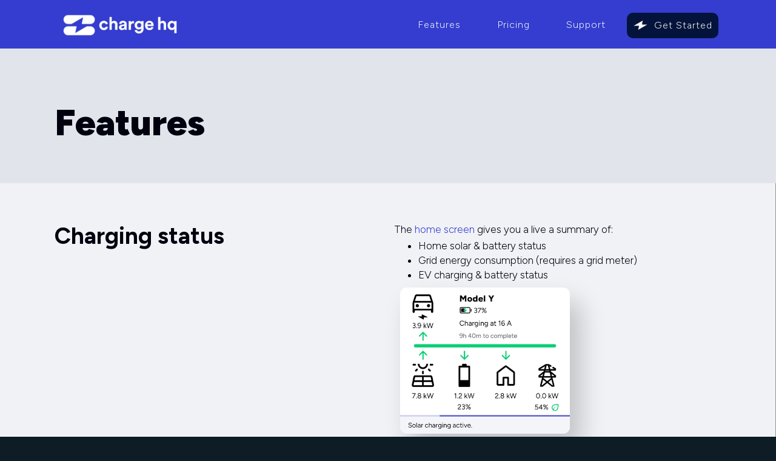

--- FILE ---
content_type: text/html; charset=utf-8
request_url: https://chargehq.net/features
body_size: 6565
content:
<!DOCTYPE html><!-- Last Published: Thu Dec 04 2025 21:53:57 GMT+0000 (Coordinated Universal Time) --><html data-wf-domain="chargehq.net" data-wf-page="62188709ac1032784409a55b" data-wf-site="6216dfb3317918677458d978" lang="en"><head><meta charset="utf-8"/><title>Charge HQ - Smart EV Charging Features</title><meta content="Charge HQ enables optimisation of residential EV charging. It enables charging from rooftop solar, optimisation based on energy price and level of renewable energy on the grid. Custom charging schedules can also be defined." name="description"/><meta content="Charge HQ - Smart EV Charging Features" property="og:title"/><meta content="Charge HQ enables optimisation of residential EV charging. It enables charging from rooftop solar, optimisation based on energy price and level of renewable energy on the grid. Custom charging schedules can also be defined." property="og:description"/><meta content="Charge HQ - Smart EV Charging Features" property="twitter:title"/><meta content="Charge HQ enables optimisation of residential EV charging. It enables charging from rooftop solar, optimisation based on energy price and level of renewable energy on the grid. Custom charging schedules can also be defined." property="twitter:description"/><meta property="og:type" content="website"/><meta content="summary_large_image" name="twitter:card"/><meta content="width=device-width, initial-scale=1" name="viewport"/><link href="https://cdn.prod.website-files.com/6216dfb3317918677458d978/css/chargehq.webflow.shared.37762b281.css" rel="stylesheet" type="text/css"/><link href="https://fonts.googleapis.com" rel="preconnect"/><link href="https://fonts.gstatic.com" rel="preconnect" crossorigin="anonymous"/><script src="https://ajax.googleapis.com/ajax/libs/webfont/1.6.26/webfont.js" type="text/javascript"></script><script type="text/javascript">WebFont.load({  google: {    families: ["Lato:100,100italic,300,300italic,400,400italic,700,700italic,900,900italic","Montserrat:100,100italic,200,200italic,300,300italic,400,400italic,500,500italic,600,600italic,700,700italic,800,800italic,900,900italic","Figtree:300,regular,500,600,700,800,900,300italic,italic,500italic,600italic,700italic,800italic,900italic"]  }});</script><script type="text/javascript">!function(o,c){var n=c.documentElement,t=" w-mod-";n.className+=t+"js",("ontouchstart"in o||o.DocumentTouch&&c instanceof DocumentTouch)&&(n.className+=t+"touch")}(window,document);</script><link href="https://cdn.prod.website-files.com/6216dfb3317918677458d978/64c75d10756b6fe23ed81f4b_favicon_32x32.png" rel="shortcut icon" type="image/x-icon"/><link href="https://cdn.prod.website-files.com/6216dfb3317918677458d978/64c75c7ce0afd260adc71d47_Primary_256x256.png" rel="apple-touch-icon"/><script async="" src="https://www.googletagmanager.com/gtag/js?id=G-HS0C38HRDR"></script><script type="text/javascript">window.dataLayer = window.dataLayer || [];function gtag(){dataLayer.push(arguments);}gtag('js', new Date());gtag('config', 'G-HS0C38HRDR', {'anonymize_ip': false});</script>/* Used to create bullet points on CMS lists by adding matching class to each item */
<style type="text/css">
.bulleted-cms-list-item {
  display: list-item;
  margin-left: 1.5em;
}
</style></head><body><div data-collapse="medium" data-animation="over-right" data-duration="400" data-doc-height="1" data-easing="ease" data-easing2="ease" role="banner" class="navbar top-navbar w-nav"><div class="navbar-container w-container"><a href="/" class="navbar-dark-brand w-nav-brand"><div class="navbar-logo-container w-container"><img src="https://cdn.prod.website-files.com/6216dfb3317918677458d978/64c1f6ab72c965807a4dee51_charge-hq-logo-reversed-primary.png" loading="lazy" width="216" sizes="(max-width: 479px) 92vw, 216px" alt="" srcset="https://cdn.prod.website-files.com/6216dfb3317918677458d978/64c1f6ab72c965807a4dee51_charge-hq-logo-reversed-primary-p-500.png 500w, https://cdn.prod.website-files.com/6216dfb3317918677458d978/64c1f6ab72c965807a4dee51_charge-hq-logo-reversed-primary-p-800.png 800w, https://cdn.prod.website-files.com/6216dfb3317918677458d978/64c1f6ab72c965807a4dee51_charge-hq-logo-reversed-primary-p-1080.png 1080w, https://cdn.prod.website-files.com/6216dfb3317918677458d978/64c1f6ab72c965807a4dee51_charge-hq-logo-reversed-primary.png 1576w"/></div></a><nav role="navigation" class="nav-menu-expanded w-nav-menu"><a href="/features" aria-current="page" class="nav-link-light w-nav-link w--current">Features</a><a href="/pricing" class="nav-link-light w-nav-link">Pricing</a><a href="/knowledge-base" class="nav-link-light w-nav-link">Support</a><div class="dark-zap-button"><div class="zapembed w-embed"><svg version="1.0" xmlns="http://www.w3.org/2000/svg"
 height="25px" viewBox="0 0 614.000000 614.000000"
 preserveAspectRatio="xMidYMid meet">

<g transform="translate(0.000000,614.000000) scale(0.100000,-0.100000)"
fill="currentColor" stroke="currentColor">
<path d="M2148 3877 l-1847 -1072 1061 -3 c970 -2 1063 -4 1080 -19 10 -9 18
-27 18 -39 0 -13 -72 -363 -160 -776 -88 -414 -159 -759 -158 -765 2 -8 772
434 1850 1060 l1847 1072 -1061 3 c-970 2 -1063 4 -1080 19 -10 9 -18 27 -18
39 0 13 72 363 160 776 88 414 159 759 158 765 -2 8 -772 -434 -1850 -1060z"/>
</g>
</svg></div><a href="/get-started" class="nav-link-dark-button w-nav-link">Get Started</a></div></nav><div class="navbar-dark-menu-button w-nav-button"><div class="navbar-dark-icon w-icon-nav-menu"></div></div></div></div><div class="hero-section color"><div class="hero-overlay-section transparant"><div class="container w-container"><div class="hero-content-block"><h1 class="hero-title">Features</h1></div></div></div></div><div class="section"><div class="container w-container"><div class="w-row"><div class="w-col w-col-6"><h1 class="no-top-padding">Charging status</h1></div><div class="w-col w-col-6"><p class="no-bottom-padding-or-spacing">The <a href="https://chargehq.net/kb/app-home-screen-display-explainer">home screen</a> gives you a live a summary of:</p><ul role="list" class="no-top-padding"><li>Home solar &amp; battery status<br/></li><li>Grid energy consumption (requires a grid meter)<br/></li><li>EV charging &amp; battery status</li></ul><img src="https://cdn.prod.website-files.com/6216dfb3317918677458d978/65e5586656978c2e7e75ede6_home-cropped.png" loading="lazy" srcset="https://cdn.prod.website-files.com/6216dfb3317918677458d978/65e5586656978c2e7e75ede6_home-cropped-p-500.png 500w, https://cdn.prod.website-files.com/6216dfb3317918677458d978/65e5586656978c2e7e75ede6_home-cropped-p-800.png 800w, https://cdn.prod.website-files.com/6216dfb3317918677458d978/65e5586656978c2e7e75ede6_home-cropped-p-1080.png 1080w, https://cdn.prod.website-files.com/6216dfb3317918677458d978/65e5586656978c2e7e75ede6_home-cropped.png 1242w" sizes="280px" alt="" class="features-images"/></div></div></div></div><div class="section"><div class="container w-container"><div class="w-row"><div class="w-col w-col-6"><h1 class="no-top-padding">Charging statistics</h1></div><div class="w-col w-col-6"><p class="no-bottom-padding-or-spacing"><a href="https://chargehq.net/kb/charging-stats">Charging Stats</a> show you when and how much you charged and where the energy came from. Stats include:</p><ul role="list" class="no-top-padding"><li>Daily, Monthly and Yearly views<br/></li><li>Energy source breakdown by Solar, Battery &amp; Grid<br/></li><li>Energy usage in kWh and percentages<br/></li><li>Percentage of EV charging that was self-powered, i.e. from your solar or battery<br/></li></ul><img src="https://cdn.prod.website-files.com/6216dfb3317918677458d978/64c9cc122cdd215534eec6af_features-stats.png" loading="lazy" alt="" class="features-images"/></div></div></div></div><div class="section"><div class="container w-container"><div class="w-row"><div class="w-col w-col-6"><h1 class="no-top-padding">Solar tracking</h1></div><div class="w-col w-col-6"><p>Charge HQ dynamically adjusts the charging power to match the available energy from your rooftop solar PV system.<br/><br/><a href="https://chargehq.net/kb/solar-tracking-settings">Solar tracking modes</a> allow you to choose between pure solar only charging or using a mix of solar + grid energy when solar production is low.<br/><br/>Solar tracking allows you to use more of your own solar energy to charge your EV and to reduce the amount of solar which is sent to the grid. This increases your home&#x27;s self-sufficiency and reduces your charging costs.<br/></p><img src="https://cdn.prod.website-files.com/6216dfb3317918677458d978/63b76c81ef84564be26178b7_charge-hq-charging-profile-2.png" loading="lazy" sizes="280px" srcset="https://cdn.prod.website-files.com/6216dfb3317918677458d978/63b76c81ef84564be26178b7_charge-hq-charging-profile-2-p-500.png 500w, https://cdn.prod.website-files.com/6216dfb3317918677458d978/63b76c81ef84564be26178b7_charge-hq-charging-profile-2.png 526w" alt="Solar tracking EV charging diagram" class="features-images"/></div></div></div></div><div class="section"><div class="container w-container"><div class="w-row"><div class="w-col w-col-6"><h1 class="no-top-padding">Solar with grid top-up</h1></div><div class="w-col w-col-6"><p><a href="https://chargehq.net/kb/configure-separate-solar-grid-charge-limits">Combine solar charging with scheduled charge limits</a> to automatically maintain minimum levels of charge whilst maximising solar utilisation (requires a Tesla EV).<br/><br/></p><img src="https://cdn.prod.website-files.com/6216dfb3317918677458d978/64eec728c962bdbc5dc0f524_charge-limits-bar.png" loading="lazy" sizes="(max-width: 479px) 280px, 500px" srcset="https://cdn.prod.website-files.com/6216dfb3317918677458d978/64eec728c962bdbc5dc0f524_charge-limits-bar-p-500.png 500w, https://cdn.prod.website-files.com/6216dfb3317918677458d978/64eec728c962bdbc5dc0f524_charge-limits-bar.png 579w" alt="" class="image-29"/></div></div></div></div><div class="section"><div class="container w-container"><div class="w-row"><div class="w-col w-col-6"><h1 class="no-top-padding">EV battery monitoring</h1></div><div class="w-col w-col-6"><p class="no-bottom-padding-or-spacing">For <a href="/features/tesla-solar-charging">Tesla vehicles</a>, Charge HQ monitors the level of charge in the battery. <br/><br/>This allows charging from solar to fill the EV battery to say 90%, but if charging from grid overnight only fill to 50%. <br/><br/>This ensures you don&#x27;t run out of charge but also leaves space for more solar charging on subsequent days, greatly increasing how much charging occurs from your own solar.<br/><br/>This feature is not possible with standard home wall chargers that lack EV battery monitoring.<br/></p></div></div></div></div><div class="section"><div class="container w-container"><div class="w-row"><div class="w-col w-col-6"><h1 class="no-top-padding">Home battery awareness</h1></div><div class="w-col w-col-6"><p>Charge HQ can communicate directly with home batteries via APIs and take them into account via intelligent control algorithms.<br/><br/>This enables solar and battery owners to choose between <a href="https://chargehq.net/kb/home-battery-charge-priority-limit-configuration">prioritising charging of the EV or home battery from excess solar</a>.</p><img src="https://cdn.prod.website-files.com/6216dfb3317918677458d978/65e5590862faed1202f72e7c_charge-priority.png" loading="lazy" sizes="280px" srcset="https://cdn.prod.website-files.com/6216dfb3317918677458d978/65e5590862faed1202f72e7c_charge-priority-p-500.png 500w, https://cdn.prod.website-files.com/6216dfb3317918677458d978/65e5590862faed1202f72e7c_charge-priority-p-800.png 800w, https://cdn.prod.website-files.com/6216dfb3317918677458d978/65e5590862faed1202f72e7c_charge-priority-p-1080.png 1080w, https://cdn.prod.website-files.com/6216dfb3317918677458d978/65e5590862faed1202f72e7c_charge-priority.png 1242w" alt="" class="features-images"/></div></div></div></div><div class="section"><div class="container w-container"><div class="w-row"><div class="w-col w-col-6"><h1 class="no-top-padding">Renewable energy optimisation</h1></div><div class="w-col w-col-6"><p>Not everyone can install rooftop solar, and those who can don&#x27;t always have sufficient excess energy to charge their EV when they&#x27;re able to plug-in.<br/>‍<br/>The next best option is charging when there&#x27;s a large amount of renewable energy generation on the grid.<br/>‍<br/>For Australian users (NEM states), Charge HQ maintains a live feed of grid level renewable generation, and allows automation of charging based on <a href="https://chargehq.net/kb/price-and-renewables-settings">user defined limits</a>.<br/><br/>Australian users who are Amber Electric customers can also automate charging based on their live wholesale energy rates.</p></div></div></div></div><div class="section"><div class="container w-container"><div class="w-row"><div class="w-col w-col-6"><h1 class="no-top-padding">Advanced scheduling</h1></div><div class="w-col w-col-6"><p class="no-bottom-padding-or-spacing">Control every aspect of <a href="https://chargehq.net/kb/scheduled-charging-settings">scheduled charging</a> from the grid:</p><ul role="list" class="no-top-padding"><li>Define the charging speed for every scheduled charge.<br/></li><li>Set individual schedules for different days of the week.<br/></li><li>Tesla owners can set different charge limits for each charging schedule. E.g. charge to 50% on weekday mornings, and 80% on weekends.<br/></li><li>Define both Start and Stop times for scheduled charging to restrict charging to off-peak tariff periods.</li><li>Schedule Do Not Charge periods to prevent charging during peak tariff periods.</li></ul><img src="https://cdn.prod.website-files.com/6216dfb3317918677458d978/65e558d517508dd83ced813c_scheduled-charging.png" loading="lazy" sizes="100vw" srcset="https://cdn.prod.website-files.com/6216dfb3317918677458d978/65e558d517508dd83ced813c_scheduled-charging-p-500.png 500w, https://cdn.prod.website-files.com/6216dfb3317918677458d978/65e558d517508dd83ced813c_scheduled-charging-p-800.png 800w, https://cdn.prod.website-files.com/6216dfb3317918677458d978/65e558d517508dd83ced813c_scheduled-charging-p-1080.png 1080w, https://cdn.prod.website-files.com/6216dfb3317918677458d978/65e558d517508dd83ced813c_scheduled-charging.png 1290w" alt="" class="features-images"/></div></div></div></div><div class="section"><div class="container w-container"><div class="w-row"><div class="w-col w-col-6"><h1 class="no-top-padding">Data downloads</h1></div><div class="w-col w-col-6"><p class="no-bottom-padding-or-spacing">Download your charging history to perform analysis or prepare reports for tax, leasing or work expense claims.</p><ul role="list" class="no-top-padding"><li>15 minute, daily and monthly data resolution<br/></li><li>Customisable reporting periods<br/></li><li>Itemised by energy source: grid, rooftop solar and home battery<br/></li><li>Comma separate value (csv) format compatible with Microsoft Excel and Google Sheets<br/></li></ul><img src="https://cdn.prod.website-files.com/6216dfb3317918677458d978/664ed3f6b7592dd3f954f8f2_chargehq-data-download.png" loading="lazy" alt="" class="features-images"/></div></div></div></div><div class="section"><div class="container w-container"><div class="w-row"><div class="w-col w-col-6"><h1 class="no-top-padding">Highly configurable</h1></div><div class="w-col w-col-6"><p class="paragraph-5">A uniquely fine grained level of control over EV charging is possible, including setting of:</p><ul role="list" class="no-top-padding"><li>Minimum gross and excess solar generation levels for EV charging<br/></li><li>Solar tracking offset margins<br/></li><li>Handling of single phase and 3 phase chargers</li><li>Allowance for multiple rooftop solar PV systems reporting negative consumption</li><li class="no-bottom-padding-or-spacing">Allowance for systems where the EV charging circuit is not included in the household consumption monitoring</li></ul></div></div></div></div><div class="section"><div class="container w-container"><div class="w-row"><div class="w-col w-col-6"><h1 class="no-top-padding">Mobile &amp; web app</h1></div><div class="w-col w-col-6"><p>Use Charge HQ via the a mobile app, web browser, or both.<br/>‍</p><a href="https://play.google.com/store/apps/details?id=net.chargehq.app" class="w-inline-block"><img src="https://cdn.prod.website-files.com/6216dfb3317918677458d978/62b256bfc2983e5b75ad847b_google-play-badge.png" loading="lazy" height="45" sizes="100vw" alt="Google play store logo" srcset="https://cdn.prod.website-files.com/6216dfb3317918677458d978/62b256bfc2983e5b75ad847b_google-play-badge-p-500.png 500w, https://cdn.prod.website-files.com/6216dfb3317918677458d978/62b256bfc2983e5b75ad847b_google-play-badge.png 564w" class="appstorelogo"/></a><a href="https://apps.apple.com/au/app/charge-hq/id1583649869" class="w-inline-block"><img src="https://cdn.prod.website-files.com/6216dfb3317918677458d978/62b255f4f95b0567e29bf92f_black.svg" loading="lazy" height="45" alt="Apple app store logo" class="appstorelogo"/></a><a href="https://app.chargehq.net/" class="w-inline-block"><img src="https://cdn.prod.website-files.com/6216dfb3317918677458d978/63b65170130a27df98782e9e_web-app-icon.svg" loading="lazy" height="45" alt="Web app logo" class="appstorelogo"/></a></div></div></div></div><div class="section"><div class="container w-container"><div class="w-row"><div class="w-col w-col-6"><h1 class="no-top-padding">Works with your existing equipment</h1></div><div class="w-col w-col-6"><p class="no-bottom-padding-or-spacing">Charge HQ talks to existing EV chargers and solar devices instead of adding new components or replacing them.<br/><br/>If you have a compatible EV or Wall Charger, and a supported source of data for your solar system you can <a href="https://chargehq.net/get-started">start using Charge HQ</a> today.</p></div></div></div></div><div class="section"><div class="container w-container"><div class="w-row"><div class="w-col w-col-6"><h1 class="no-top-padding">Coming soon...</h1></div><div class="w-col w-col-6"><p>We&#x27;re constantly improving Charge HQ and adding new features. Check out the <a href="https://chargehq.net/kb/feature-roadmap">feature roadmap</a> to see what we&#x27;re working on.</p></div></div></div></div><div class="section"><div class="container w-container"><div class="w-row"><div class="w-col w-col-6"><h1 class="no-top-padding">Learn more</h1></div><div class="w-col w-col-6"><p class="no-bottom-padding-or-spacing">To learn more about solar and smart EV charging see:</p><ul role="list" class="no-top-padding"><li><a href="https://chargehq.net/kb/how-charge-hq-works">How Charge HQ works 101</a><br/></li><li><a href="https://chargehq.net/kb/is-my-setup-compatible">Equipment compatibility guide</a> </li><li><a href="https://8z99wno9wv5.typeform.com/to/RojFfBLA">Compatibility checker</a></li><li><a href="https://chargehq.net/kb/step-by-step-setup-guide">Step by step setup guide</a><br/></li><li><a href="https://chargehq.net/kb/home-ev-charger-buying-guide">Home EV charger buying guide</a></li><li><a href="https://chargehq.net/kb/when-is-the-best-time-to-charge-your-electric-vehicle">When is the best time to charge your EV?</a></li></ul></div></div></div></div><div class="section"><div class="container w-container"><div class="w-row"><div class="w-col w-col-6"></div><div class="w-col w-col-6"><p class="no-bottom-padding-or-spacing"><strong>Notes:</strong></p><ul role="list"><li>Charge HQ requires a <a href="https://chargehq.net/kb/is-my-setup-compatible">minimum level of compatible equipment</a> to enable charging control.<br/></li><li><a href="https://chargehq.net/kb/app-home-screen-display-explainer">Features and displays vary</a> depending on the equipment connected to Charge HQ.<br/></li><li>Adjusting charge rate to match excess solar generation (vs gross solar generation) requires a <a href="https://chargehq.net/kb/solar-vs-grid-vs-home-battery-ev-monitoring">solar inverter with grid meter, supported battery or home energy monitor</a>.<br/></li></ul></div></div></div></div><div class="footer"><div class="container w-container"><div class="w-row"><div class="footercolumn w-col w-col-3"><div class="footer-text">Charge HQ Pty Ltd<br/>ABN: 19 651 602 747<br/></div><div class="footersocialicons w-clearfix"><a href="https://www.facebook.com/getchargehq" class="w-inline-block w-clearfix"><img src="https://cdn.prod.website-files.com/6216dfb3317918677458d978/621c3567870eec75dccdca38_f_logo_RGB-White_58.png" loading="lazy" width="32" alt="" class="footersocialimages"/></a><a href="https://www.linkedin.com/company/chargehq/" class="w-inline-block w-clearfix"><img src="https://cdn.prod.website-files.com/6216dfb3317918677458d978/621c37dfc4faf08b174f7793_In-White-21.png" loading="lazy" alt="" class="footersocialimages"/></a></div></div><div class="footercolumn w-col w-col-3"><a href="/get-started" class="footer-text-link">Get Started</a><a href="/features" aria-current="page" class="footer-text-link w--current">Features</a><a href="/knowledge-base" class="footer-text-link">Knowledge Base</a><a href="/status" class="footer-text-link">Service Status</a><a href="https://community.chargehq.net" class="footer-text-link">Forum</a><a href="https://app.chargehq.net/" target="_blank" class="footer-text-link">Web app</a><a href="/ev-charger-support-register" class="footer-text-link">Home EV Chargers</a><a href="https://chargehq.net/kb/push-api" class="footer-text-link">API</a></div><div class="footercolumn w-col w-col-3"><a href="/about" class="footer-text-link">About</a><a href="/reviews" class="footer-text-link">Reviews</a><a href="/blog" class="footer-text-link">Blog</a><a href="/partners" class="footer-text-link">Partners</a><a href="/contact" class="footer-text-link">Contact Us</a><a href="/terms" class="footer-text-link">Terms of Use</a><a href="/privacy" class="footer-text-link">Privacy Policy</a></div><div class="footercolumn w-col w-col-3"><a href="/features" aria-current="page" class="footer-text-link-wrap w--current">Smart Solar Charging for:</a><a href="/features/byd-smart-solar-charging" class="footer-text-link-wrap"> BYD </a><a href="/features/ford-ev-smart-solar-charging" class="footer-text-link-wrap">Ford</a><a href="/features/hyundai-ev-smart-solar-charging" class="footer-text-link-wrap">Hyundai</a><a href="/features/kia-ev-smart-solar-charging" class="footer-text-link-wrap">Kia</a><a href="/features/mg-smart-solar-charging" class="footer-text-link-wrap">MG</a><a href="/features/polestar-smart-solar-charging" class="footer-text-link-wrap">Polestar</a><a href="/features/tesla-solar-charging" class="footer-text-link-wrap">Tesla</a><a href="/features/volvo-ev-smart-solar-charging" class="footer-text-link-wrap">Volvo</a></div></div></div></div><script src="https://d3e54v103j8qbb.cloudfront.net/js/jquery-3.5.1.min.dc5e7f18c8.js?site=6216dfb3317918677458d978" type="text/javascript" integrity="sha256-9/aliU8dGd2tb6OSsuzixeV4y/faTqgFtohetphbbj0=" crossorigin="anonymous"></script><script src="https://cdn.prod.website-files.com/6216dfb3317918677458d978/js/webflow.schunk.3078112a5020af6a.js" type="text/javascript"></script><script src="https://cdn.prod.website-files.com/6216dfb3317918677458d978/js/webflow.c9f80112.8f14fdb118ccbbf5.js" type="text/javascript"></script></body></html>

--- FILE ---
content_type: text/css
request_url: https://cdn.prod.website-files.com/6216dfb3317918677458d978/css/chargehq.webflow.shared.37762b281.css
body_size: 27313
content:
html {
  -webkit-text-size-adjust: 100%;
  -ms-text-size-adjust: 100%;
  font-family: sans-serif;
}

body {
  margin: 0;
}

article, aside, details, figcaption, figure, footer, header, hgroup, main, menu, nav, section, summary {
  display: block;
}

audio, canvas, progress, video {
  vertical-align: baseline;
  display: inline-block;
}

audio:not([controls]) {
  height: 0;
  display: none;
}

[hidden], template {
  display: none;
}

a {
  background-color: #0000;
}

a:active, a:hover {
  outline: 0;
}

abbr[title] {
  border-bottom: 1px dotted;
}

b, strong {
  font-weight: bold;
}

dfn {
  font-style: italic;
}

h1 {
  margin: .67em 0;
  font-size: 2em;
}

mark {
  color: #000;
  background: #ff0;
}

small {
  font-size: 80%;
}

sub, sup {
  vertical-align: baseline;
  font-size: 75%;
  line-height: 0;
  position: relative;
}

sup {
  top: -.5em;
}

sub {
  bottom: -.25em;
}

img {
  border: 0;
}

svg:not(:root) {
  overflow: hidden;
}

hr {
  box-sizing: content-box;
  height: 0;
}

pre {
  overflow: auto;
}

code, kbd, pre, samp {
  font-family: monospace;
  font-size: 1em;
}

button, input, optgroup, select, textarea {
  color: inherit;
  font: inherit;
  margin: 0;
}

button {
  overflow: visible;
}

button, select {
  text-transform: none;
}

button, html input[type="button"], input[type="reset"] {
  -webkit-appearance: button;
  cursor: pointer;
}

button[disabled], html input[disabled] {
  cursor: default;
}

button::-moz-focus-inner, input::-moz-focus-inner {
  border: 0;
  padding: 0;
}

input {
  line-height: normal;
}

input[type="checkbox"], input[type="radio"] {
  box-sizing: border-box;
  padding: 0;
}

input[type="number"]::-webkit-inner-spin-button, input[type="number"]::-webkit-outer-spin-button {
  height: auto;
}

input[type="search"] {
  -webkit-appearance: none;
}

input[type="search"]::-webkit-search-cancel-button, input[type="search"]::-webkit-search-decoration {
  -webkit-appearance: none;
}

legend {
  border: 0;
  padding: 0;
}

textarea {
  overflow: auto;
}

optgroup {
  font-weight: bold;
}

table {
  border-collapse: collapse;
  border-spacing: 0;
}

td, th {
  padding: 0;
}

@font-face {
  font-family: webflow-icons;
  src: url("[data-uri]") format("truetype");
  font-weight: normal;
  font-style: normal;
}

[class^="w-icon-"], [class*=" w-icon-"] {
  speak: none;
  font-variant: normal;
  text-transform: none;
  -webkit-font-smoothing: antialiased;
  -moz-osx-font-smoothing: grayscale;
  font-style: normal;
  font-weight: normal;
  line-height: 1;
  font-family: webflow-icons !important;
}

.w-icon-slider-right:before {
  content: "";
}

.w-icon-slider-left:before {
  content: "";
}

.w-icon-nav-menu:before {
  content: "";
}

.w-icon-arrow-down:before, .w-icon-dropdown-toggle:before {
  content: "";
}

.w-icon-file-upload-remove:before {
  content: "";
}

.w-icon-file-upload-icon:before {
  content: "";
}

* {
  box-sizing: border-box;
}

html {
  height: 100%;
}

body {
  color: #333;
  background-color: #fff;
  min-height: 100%;
  margin: 0;
  font-family: Arial, sans-serif;
  font-size: 14px;
  line-height: 20px;
}

img {
  vertical-align: middle;
  max-width: 100%;
  display: inline-block;
}

html.w-mod-touch * {
  background-attachment: scroll !important;
}

.w-block {
  display: block;
}

.w-inline-block {
  max-width: 100%;
  display: inline-block;
}

.w-clearfix:before, .w-clearfix:after {
  content: " ";
  grid-area: 1 / 1 / 2 / 2;
  display: table;
}

.w-clearfix:after {
  clear: both;
}

.w-hidden {
  display: none;
}

.w-button {
  color: #fff;
  line-height: inherit;
  cursor: pointer;
  background-color: #3898ec;
  border: 0;
  border-radius: 0;
  padding: 9px 15px;
  text-decoration: none;
  display: inline-block;
}

input.w-button {
  -webkit-appearance: button;
}

html[data-w-dynpage] [data-w-cloak] {
  color: #0000 !important;
}

.w-code-block {
  margin: unset;
}

pre.w-code-block code {
  all: inherit;
}

.w-optimization {
  display: contents;
}

.w-webflow-badge, .w-webflow-badge > img {
  box-sizing: unset;
  width: unset;
  height: unset;
  max-height: unset;
  max-width: unset;
  min-height: unset;
  min-width: unset;
  margin: unset;
  padding: unset;
  float: unset;
  clear: unset;
  border: unset;
  border-radius: unset;
  background: unset;
  background-image: unset;
  background-position: unset;
  background-size: unset;
  background-repeat: unset;
  background-origin: unset;
  background-clip: unset;
  background-attachment: unset;
  background-color: unset;
  box-shadow: unset;
  transform: unset;
  direction: unset;
  font-family: unset;
  font-weight: unset;
  color: unset;
  font-size: unset;
  line-height: unset;
  font-style: unset;
  font-variant: unset;
  text-align: unset;
  letter-spacing: unset;
  -webkit-text-decoration: unset;
  text-decoration: unset;
  text-indent: unset;
  text-transform: unset;
  list-style-type: unset;
  text-shadow: unset;
  vertical-align: unset;
  cursor: unset;
  white-space: unset;
  word-break: unset;
  word-spacing: unset;
  word-wrap: unset;
  transition: unset;
}

.w-webflow-badge {
  white-space: nowrap;
  cursor: pointer;
  box-shadow: 0 0 0 1px #0000001a, 0 1px 3px #0000001a;
  visibility: visible !important;
  opacity: 1 !important;
  z-index: 2147483647 !important;
  color: #aaadb0 !important;
  overflow: unset !important;
  background-color: #fff !important;
  border-radius: 3px !important;
  width: auto !important;
  height: auto !important;
  margin: 0 !important;
  padding: 6px !important;
  font-size: 12px !important;
  line-height: 14px !important;
  text-decoration: none !important;
  display: inline-block !important;
  position: fixed !important;
  inset: auto 12px 12px auto !important;
  transform: none !important;
}

.w-webflow-badge > img {
  position: unset;
  visibility: unset !important;
  opacity: 1 !important;
  vertical-align: middle !important;
  display: inline-block !important;
}

h1, h2, h3, h4, h5, h6 {
  margin-bottom: 10px;
  font-weight: bold;
}

h1 {
  margin-top: 20px;
  font-size: 38px;
  line-height: 44px;
}

h2 {
  margin-top: 20px;
  font-size: 32px;
  line-height: 36px;
}

h3 {
  margin-top: 20px;
  font-size: 24px;
  line-height: 30px;
}

h4 {
  margin-top: 10px;
  font-size: 18px;
  line-height: 24px;
}

h5 {
  margin-top: 10px;
  font-size: 14px;
  line-height: 20px;
}

h6 {
  margin-top: 10px;
  font-size: 12px;
  line-height: 18px;
}

p {
  margin-top: 0;
  margin-bottom: 10px;
}

blockquote {
  border-left: 5px solid #e2e2e2;
  margin: 0 0 10px;
  padding: 10px 20px;
  font-size: 18px;
  line-height: 22px;
}

figure {
  margin: 0 0 10px;
}

figcaption {
  text-align: center;
  margin-top: 5px;
}

ul, ol {
  margin-top: 0;
  margin-bottom: 10px;
  padding-left: 40px;
}

.w-list-unstyled {
  padding-left: 0;
  list-style: none;
}

.w-embed:before, .w-embed:after {
  content: " ";
  grid-area: 1 / 1 / 2 / 2;
  display: table;
}

.w-embed:after {
  clear: both;
}

.w-video {
  width: 100%;
  padding: 0;
  position: relative;
}

.w-video iframe, .w-video object, .w-video embed {
  border: none;
  width: 100%;
  height: 100%;
  position: absolute;
  top: 0;
  left: 0;
}

fieldset {
  border: 0;
  margin: 0;
  padding: 0;
}

button, [type="button"], [type="reset"] {
  cursor: pointer;
  -webkit-appearance: button;
  border: 0;
}

.w-form {
  margin: 0 0 15px;
}

.w-form-done {
  text-align: center;
  background-color: #ddd;
  padding: 20px;
  display: none;
}

.w-form-fail {
  background-color: #ffdede;
  margin-top: 10px;
  padding: 10px;
  display: none;
}

label {
  margin-bottom: 5px;
  font-weight: bold;
  display: block;
}

.w-input, .w-select {
  color: #333;
  vertical-align: middle;
  background-color: #fff;
  border: 1px solid #ccc;
  width: 100%;
  height: 38px;
  margin-bottom: 10px;
  padding: 8px 12px;
  font-size: 14px;
  line-height: 1.42857;
  display: block;
}

.w-input::placeholder, .w-select::placeholder {
  color: #999;
}

.w-input:focus, .w-select:focus {
  border-color: #3898ec;
  outline: 0;
}

.w-input[disabled], .w-select[disabled], .w-input[readonly], .w-select[readonly], fieldset[disabled] .w-input, fieldset[disabled] .w-select {
  cursor: not-allowed;
}

.w-input[disabled]:not(.w-input-disabled), .w-select[disabled]:not(.w-input-disabled), .w-input[readonly], .w-select[readonly], fieldset[disabled]:not(.w-input-disabled) .w-input, fieldset[disabled]:not(.w-input-disabled) .w-select {
  background-color: #eee;
}

textarea.w-input, textarea.w-select {
  height: auto;
}

.w-select {
  background-color: #f3f3f3;
}

.w-select[multiple] {
  height: auto;
}

.w-form-label {
  cursor: pointer;
  margin-bottom: 0;
  font-weight: normal;
  display: inline-block;
}

.w-radio {
  margin-bottom: 5px;
  padding-left: 20px;
  display: block;
}

.w-radio:before, .w-radio:after {
  content: " ";
  grid-area: 1 / 1 / 2 / 2;
  display: table;
}

.w-radio:after {
  clear: both;
}

.w-radio-input {
  float: left;
  margin: 3px 0 0 -20px;
  line-height: normal;
}

.w-file-upload {
  margin-bottom: 10px;
  display: block;
}

.w-file-upload-input {
  opacity: 0;
  z-index: -100;
  width: .1px;
  height: .1px;
  position: absolute;
  overflow: hidden;
}

.w-file-upload-default, .w-file-upload-uploading, .w-file-upload-success {
  color: #333;
  display: inline-block;
}

.w-file-upload-error {
  margin-top: 10px;
  display: block;
}

.w-file-upload-default.w-hidden, .w-file-upload-uploading.w-hidden, .w-file-upload-error.w-hidden, .w-file-upload-success.w-hidden {
  display: none;
}

.w-file-upload-uploading-btn {
  cursor: pointer;
  background-color: #fafafa;
  border: 1px solid #ccc;
  margin: 0;
  padding: 8px 12px;
  font-size: 14px;
  font-weight: normal;
  display: flex;
}

.w-file-upload-file {
  background-color: #fafafa;
  border: 1px solid #ccc;
  flex-grow: 1;
  justify-content: space-between;
  margin: 0;
  padding: 8px 9px 8px 11px;
  display: flex;
}

.w-file-upload-file-name {
  font-size: 14px;
  font-weight: normal;
  display: block;
}

.w-file-remove-link {
  cursor: pointer;
  width: auto;
  height: auto;
  margin-top: 3px;
  margin-left: 10px;
  padding: 3px;
  display: block;
}

.w-icon-file-upload-remove {
  margin: auto;
  font-size: 10px;
}

.w-file-upload-error-msg {
  color: #ea384c;
  padding: 2px 0;
  display: inline-block;
}

.w-file-upload-info {
  padding: 0 12px;
  line-height: 38px;
  display: inline-block;
}

.w-file-upload-label {
  cursor: pointer;
  background-color: #fafafa;
  border: 1px solid #ccc;
  margin: 0;
  padding: 8px 12px;
  font-size: 14px;
  font-weight: normal;
  display: inline-block;
}

.w-icon-file-upload-icon, .w-icon-file-upload-uploading {
  width: 20px;
  margin-right: 8px;
  display: inline-block;
}

.w-icon-file-upload-uploading {
  height: 20px;
}

.w-container {
  max-width: 940px;
  margin-left: auto;
  margin-right: auto;
}

.w-container:before, .w-container:after {
  content: " ";
  grid-area: 1 / 1 / 2 / 2;
  display: table;
}

.w-container:after {
  clear: both;
}

.w-container .w-row {
  margin-left: -10px;
  margin-right: -10px;
}

.w-row:before, .w-row:after {
  content: " ";
  grid-area: 1 / 1 / 2 / 2;
  display: table;
}

.w-row:after {
  clear: both;
}

.w-row .w-row {
  margin-left: 0;
  margin-right: 0;
}

.w-col {
  float: left;
  width: 100%;
  min-height: 1px;
  padding-left: 10px;
  padding-right: 10px;
  position: relative;
}

.w-col .w-col {
  padding-left: 0;
  padding-right: 0;
}

.w-col-1 {
  width: 8.33333%;
}

.w-col-2 {
  width: 16.6667%;
}

.w-col-3 {
  width: 25%;
}

.w-col-4 {
  width: 33.3333%;
}

.w-col-5 {
  width: 41.6667%;
}

.w-col-6 {
  width: 50%;
}

.w-col-7 {
  width: 58.3333%;
}

.w-col-8 {
  width: 66.6667%;
}

.w-col-9 {
  width: 75%;
}

.w-col-10 {
  width: 83.3333%;
}

.w-col-11 {
  width: 91.6667%;
}

.w-col-12 {
  width: 100%;
}

.w-hidden-main {
  display: none !important;
}

@media screen and (max-width: 991px) {
  .w-container {
    max-width: 728px;
  }

  .w-hidden-main {
    display: inherit !important;
  }

  .w-hidden-medium {
    display: none !important;
  }

  .w-col-medium-1 {
    width: 8.33333%;
  }

  .w-col-medium-2 {
    width: 16.6667%;
  }

  .w-col-medium-3 {
    width: 25%;
  }

  .w-col-medium-4 {
    width: 33.3333%;
  }

  .w-col-medium-5 {
    width: 41.6667%;
  }

  .w-col-medium-6 {
    width: 50%;
  }

  .w-col-medium-7 {
    width: 58.3333%;
  }

  .w-col-medium-8 {
    width: 66.6667%;
  }

  .w-col-medium-9 {
    width: 75%;
  }

  .w-col-medium-10 {
    width: 83.3333%;
  }

  .w-col-medium-11 {
    width: 91.6667%;
  }

  .w-col-medium-12 {
    width: 100%;
  }

  .w-col-stack {
    width: 100%;
    left: auto;
    right: auto;
  }
}

@media screen and (max-width: 767px) {
  .w-hidden-main, .w-hidden-medium {
    display: inherit !important;
  }

  .w-hidden-small {
    display: none !important;
  }

  .w-row, .w-container .w-row {
    margin-left: 0;
    margin-right: 0;
  }

  .w-col {
    width: 100%;
    left: auto;
    right: auto;
  }

  .w-col-small-1 {
    width: 8.33333%;
  }

  .w-col-small-2 {
    width: 16.6667%;
  }

  .w-col-small-3 {
    width: 25%;
  }

  .w-col-small-4 {
    width: 33.3333%;
  }

  .w-col-small-5 {
    width: 41.6667%;
  }

  .w-col-small-6 {
    width: 50%;
  }

  .w-col-small-7 {
    width: 58.3333%;
  }

  .w-col-small-8 {
    width: 66.6667%;
  }

  .w-col-small-9 {
    width: 75%;
  }

  .w-col-small-10 {
    width: 83.3333%;
  }

  .w-col-small-11 {
    width: 91.6667%;
  }

  .w-col-small-12 {
    width: 100%;
  }
}

@media screen and (max-width: 479px) {
  .w-container {
    max-width: none;
  }

  .w-hidden-main, .w-hidden-medium, .w-hidden-small {
    display: inherit !important;
  }

  .w-hidden-tiny {
    display: none !important;
  }

  .w-col {
    width: 100%;
  }

  .w-col-tiny-1 {
    width: 8.33333%;
  }

  .w-col-tiny-2 {
    width: 16.6667%;
  }

  .w-col-tiny-3 {
    width: 25%;
  }

  .w-col-tiny-4 {
    width: 33.3333%;
  }

  .w-col-tiny-5 {
    width: 41.6667%;
  }

  .w-col-tiny-6 {
    width: 50%;
  }

  .w-col-tiny-7 {
    width: 58.3333%;
  }

  .w-col-tiny-8 {
    width: 66.6667%;
  }

  .w-col-tiny-9 {
    width: 75%;
  }

  .w-col-tiny-10 {
    width: 83.3333%;
  }

  .w-col-tiny-11 {
    width: 91.6667%;
  }

  .w-col-tiny-12 {
    width: 100%;
  }
}

.w-widget {
  position: relative;
}

.w-widget-map {
  width: 100%;
  height: 400px;
}

.w-widget-map label {
  width: auto;
  display: inline;
}

.w-widget-map img {
  max-width: inherit;
}

.w-widget-map .gm-style-iw {
  text-align: center;
}

.w-widget-map .gm-style-iw > button {
  display: none !important;
}

.w-widget-twitter {
  overflow: hidden;
}

.w-widget-twitter-count-shim {
  vertical-align: top;
  text-align: center;
  background: #fff;
  border: 1px solid #758696;
  border-radius: 3px;
  width: 28px;
  height: 20px;
  display: inline-block;
  position: relative;
}

.w-widget-twitter-count-shim * {
  pointer-events: none;
  -webkit-user-select: none;
  user-select: none;
}

.w-widget-twitter-count-shim .w-widget-twitter-count-inner {
  text-align: center;
  color: #999;
  font-family: serif;
  font-size: 15px;
  line-height: 12px;
  position: relative;
}

.w-widget-twitter-count-shim .w-widget-twitter-count-clear {
  display: block;
  position: relative;
}

.w-widget-twitter-count-shim.w--large {
  width: 36px;
  height: 28px;
}

.w-widget-twitter-count-shim.w--large .w-widget-twitter-count-inner {
  font-size: 18px;
  line-height: 18px;
}

.w-widget-twitter-count-shim:not(.w--vertical) {
  margin-left: 5px;
  margin-right: 8px;
}

.w-widget-twitter-count-shim:not(.w--vertical).w--large {
  margin-left: 6px;
}

.w-widget-twitter-count-shim:not(.w--vertical):before, .w-widget-twitter-count-shim:not(.w--vertical):after {
  content: " ";
  pointer-events: none;
  border: solid #0000;
  width: 0;
  height: 0;
  position: absolute;
  top: 50%;
  left: 0;
}

.w-widget-twitter-count-shim:not(.w--vertical):before {
  border-width: 4px;
  border-color: #75869600 #5d6c7b #75869600 #75869600;
  margin-top: -4px;
  margin-left: -9px;
}

.w-widget-twitter-count-shim:not(.w--vertical).w--large:before {
  border-width: 5px;
  margin-top: -5px;
  margin-left: -10px;
}

.w-widget-twitter-count-shim:not(.w--vertical):after {
  border-width: 4px;
  border-color: #fff0 #fff #fff0 #fff0;
  margin-top: -4px;
  margin-left: -8px;
}

.w-widget-twitter-count-shim:not(.w--vertical).w--large:after {
  border-width: 5px;
  margin-top: -5px;
  margin-left: -9px;
}

.w-widget-twitter-count-shim.w--vertical {
  width: 61px;
  height: 33px;
  margin-bottom: 8px;
}

.w-widget-twitter-count-shim.w--vertical:before, .w-widget-twitter-count-shim.w--vertical:after {
  content: " ";
  pointer-events: none;
  border: solid #0000;
  width: 0;
  height: 0;
  position: absolute;
  top: 100%;
  left: 50%;
}

.w-widget-twitter-count-shim.w--vertical:before {
  border-width: 5px;
  border-color: #5d6c7b #75869600 #75869600;
  margin-left: -5px;
}

.w-widget-twitter-count-shim.w--vertical:after {
  border-width: 4px;
  border-color: #fff #fff0 #fff0;
  margin-left: -4px;
}

.w-widget-twitter-count-shim.w--vertical .w-widget-twitter-count-inner {
  font-size: 18px;
  line-height: 22px;
}

.w-widget-twitter-count-shim.w--vertical.w--large {
  width: 76px;
}

.w-background-video {
  color: #fff;
  height: 500px;
  position: relative;
  overflow: hidden;
}

.w-background-video > video {
  object-fit: cover;
  z-index: -100;
  background-position: 50%;
  background-size: cover;
  width: 100%;
  height: 100%;
  margin: auto;
  position: absolute;
  inset: -100%;
}

.w-background-video > video::-webkit-media-controls-start-playback-button {
  -webkit-appearance: none;
  display: none !important;
}

.w-background-video--control {
  background-color: #0000;
  padding: 0;
  position: absolute;
  bottom: 1em;
  right: 1em;
}

.w-background-video--control > [hidden] {
  display: none !important;
}

.w-slider {
  text-align: center;
  clear: both;
  -webkit-tap-highlight-color: #0000;
  tap-highlight-color: #0000;
  background: #ddd;
  height: 300px;
  position: relative;
}

.w-slider-mask {
  z-index: 1;
  white-space: nowrap;
  height: 100%;
  display: block;
  position: relative;
  left: 0;
  right: 0;
  overflow: hidden;
}

.w-slide {
  vertical-align: top;
  white-space: normal;
  text-align: left;
  width: 100%;
  height: 100%;
  display: inline-block;
  position: relative;
}

.w-slider-nav {
  z-index: 2;
  text-align: center;
  -webkit-tap-highlight-color: #0000;
  tap-highlight-color: #0000;
  height: 40px;
  margin: auto;
  padding-top: 10px;
  position: absolute;
  inset: auto 0 0;
}

.w-slider-nav.w-round > div {
  border-radius: 100%;
}

.w-slider-nav.w-num > div {
  font-size: inherit;
  line-height: inherit;
  width: auto;
  height: auto;
  padding: .2em .5em;
}

.w-slider-nav.w-shadow > div {
  box-shadow: 0 0 3px #3336;
}

.w-slider-nav-invert {
  color: #fff;
}

.w-slider-nav-invert > div {
  background-color: #2226;
}

.w-slider-nav-invert > div.w-active {
  background-color: #222;
}

.w-slider-dot {
  cursor: pointer;
  background-color: #fff6;
  width: 1em;
  height: 1em;
  margin: 0 3px .5em;
  transition: background-color .1s, color .1s;
  display: inline-block;
  position: relative;
}

.w-slider-dot.w-active {
  background-color: #fff;
}

.w-slider-dot:focus {
  outline: none;
  box-shadow: 0 0 0 2px #fff;
}

.w-slider-dot:focus.w-active {
  box-shadow: none;
}

.w-slider-arrow-left, .w-slider-arrow-right {
  cursor: pointer;
  color: #fff;
  -webkit-tap-highlight-color: #0000;
  tap-highlight-color: #0000;
  -webkit-user-select: none;
  user-select: none;
  width: 80px;
  margin: auto;
  font-size: 40px;
  position: absolute;
  inset: 0;
  overflow: hidden;
}

.w-slider-arrow-left [class^="w-icon-"], .w-slider-arrow-right [class^="w-icon-"], .w-slider-arrow-left [class*=" w-icon-"], .w-slider-arrow-right [class*=" w-icon-"] {
  position: absolute;
}

.w-slider-arrow-left:focus, .w-slider-arrow-right:focus {
  outline: 0;
}

.w-slider-arrow-left {
  z-index: 3;
  right: auto;
}

.w-slider-arrow-right {
  z-index: 4;
  left: auto;
}

.w-icon-slider-left, .w-icon-slider-right {
  width: 1em;
  height: 1em;
  margin: auto;
  inset: 0;
}

.w-slider-aria-label {
  clip: rect(0 0 0 0);
  border: 0;
  width: 1px;
  height: 1px;
  margin: -1px;
  padding: 0;
  position: absolute;
  overflow: hidden;
}

.w-slider-force-show {
  display: block !important;
}

.w-dropdown {
  text-align: left;
  z-index: 900;
  margin-left: auto;
  margin-right: auto;
  display: inline-block;
  position: relative;
}

.w-dropdown-btn, .w-dropdown-toggle, .w-dropdown-link {
  vertical-align: top;
  color: #222;
  text-align: left;
  white-space: nowrap;
  margin-left: auto;
  margin-right: auto;
  padding: 20px;
  text-decoration: none;
  position: relative;
}

.w-dropdown-toggle {
  -webkit-user-select: none;
  user-select: none;
  cursor: pointer;
  padding-right: 40px;
  display: inline-block;
}

.w-dropdown-toggle:focus {
  outline: 0;
}

.w-icon-dropdown-toggle {
  width: 1em;
  height: 1em;
  margin: auto 20px auto auto;
  position: absolute;
  top: 0;
  bottom: 0;
  right: 0;
}

.w-dropdown-list {
  background: #ddd;
  min-width: 100%;
  display: none;
  position: absolute;
}

.w-dropdown-list.w--open {
  display: block;
}

.w-dropdown-link {
  color: #222;
  padding: 10px 20px;
  display: block;
}

.w-dropdown-link.w--current {
  color: #0082f3;
}

.w-dropdown-link:focus {
  outline: 0;
}

@media screen and (max-width: 767px) {
  .w-nav-brand {
    padding-left: 10px;
  }
}

.w-lightbox-backdrop {
  cursor: auto;
  letter-spacing: normal;
  text-indent: 0;
  text-shadow: none;
  text-transform: none;
  visibility: visible;
  white-space: normal;
  word-break: normal;
  word-spacing: normal;
  word-wrap: normal;
  color: #fff;
  text-align: center;
  z-index: 2000;
  opacity: 0;
  -webkit-user-select: none;
  -moz-user-select: none;
  -webkit-tap-highlight-color: transparent;
  background: #000000e6;
  outline: 0;
  font-family: Helvetica Neue, Helvetica, Ubuntu, Segoe UI, Verdana, sans-serif;
  font-size: 17px;
  font-style: normal;
  font-weight: 300;
  line-height: 1.2;
  list-style: disc;
  position: fixed;
  inset: 0;
  -webkit-transform: translate(0);
}

.w-lightbox-backdrop, .w-lightbox-container {
  -webkit-overflow-scrolling: touch;
  height: 100%;
  overflow: auto;
}

.w-lightbox-content {
  height: 100vh;
  position: relative;
  overflow: hidden;
}

.w-lightbox-view {
  opacity: 0;
  width: 100vw;
  height: 100vh;
  position: absolute;
}

.w-lightbox-view:before {
  content: "";
  height: 100vh;
}

.w-lightbox-group, .w-lightbox-group .w-lightbox-view, .w-lightbox-group .w-lightbox-view:before {
  height: 86vh;
}

.w-lightbox-frame, .w-lightbox-view:before {
  vertical-align: middle;
  display: inline-block;
}

.w-lightbox-figure {
  margin: 0;
  position: relative;
}

.w-lightbox-group .w-lightbox-figure {
  cursor: pointer;
}

.w-lightbox-img {
  width: auto;
  max-width: none;
  height: auto;
}

.w-lightbox-image {
  float: none;
  max-width: 100vw;
  max-height: 100vh;
  display: block;
}

.w-lightbox-group .w-lightbox-image {
  max-height: 86vh;
}

.w-lightbox-caption {
  text-align: left;
  text-overflow: ellipsis;
  white-space: nowrap;
  background: #0006;
  padding: .5em 1em;
  position: absolute;
  bottom: 0;
  left: 0;
  right: 0;
  overflow: hidden;
}

.w-lightbox-embed {
  width: 100%;
  height: 100%;
  position: absolute;
  inset: 0;
}

.w-lightbox-control {
  cursor: pointer;
  background-position: center;
  background-repeat: no-repeat;
  background-size: 24px;
  width: 4em;
  transition: all .3s;
  position: absolute;
  top: 0;
}

.w-lightbox-left {
  background-image: url("[data-uri]");
  display: none;
  bottom: 0;
  left: 0;
}

.w-lightbox-right {
  background-image: url("[data-uri]");
  display: none;
  bottom: 0;
  right: 0;
}

.w-lightbox-close {
  background-image: url("[data-uri]");
  background-size: 18px;
  height: 2.6em;
  right: 0;
}

.w-lightbox-strip {
  white-space: nowrap;
  padding: 0 1vh;
  line-height: 0;
  position: absolute;
  bottom: 0;
  left: 0;
  right: 0;
  overflow: auto hidden;
}

.w-lightbox-item {
  box-sizing: content-box;
  cursor: pointer;
  width: 10vh;
  padding: 2vh 1vh;
  display: inline-block;
  -webkit-transform: translate3d(0, 0, 0);
}

.w-lightbox-active {
  opacity: .3;
}

.w-lightbox-thumbnail {
  background: #222;
  height: 10vh;
  position: relative;
  overflow: hidden;
}

.w-lightbox-thumbnail-image {
  position: absolute;
  top: 0;
  left: 0;
}

.w-lightbox-thumbnail .w-lightbox-tall {
  width: 100%;
  top: 50%;
  transform: translate(0, -50%);
}

.w-lightbox-thumbnail .w-lightbox-wide {
  height: 100%;
  left: 50%;
  transform: translate(-50%);
}

.w-lightbox-spinner {
  box-sizing: border-box;
  border: 5px solid #0006;
  border-radius: 50%;
  width: 40px;
  height: 40px;
  margin-top: -20px;
  margin-left: -20px;
  animation: .8s linear infinite spin;
  position: absolute;
  top: 50%;
  left: 50%;
}

.w-lightbox-spinner:after {
  content: "";
  border: 3px solid #0000;
  border-bottom-color: #fff;
  border-radius: 50%;
  position: absolute;
  inset: -4px;
}

.w-lightbox-hide {
  display: none;
}

.w-lightbox-noscroll {
  overflow: hidden;
}

@media (min-width: 768px) {
  .w-lightbox-content {
    height: 96vh;
    margin-top: 2vh;
  }

  .w-lightbox-view, .w-lightbox-view:before {
    height: 96vh;
  }

  .w-lightbox-group, .w-lightbox-group .w-lightbox-view, .w-lightbox-group .w-lightbox-view:before {
    height: 84vh;
  }

  .w-lightbox-image {
    max-width: 96vw;
    max-height: 96vh;
  }

  .w-lightbox-group .w-lightbox-image {
    max-width: 82.3vw;
    max-height: 84vh;
  }

  .w-lightbox-left, .w-lightbox-right {
    opacity: .5;
    display: block;
  }

  .w-lightbox-close {
    opacity: .8;
  }

  .w-lightbox-control:hover {
    opacity: 1;
  }
}

.w-lightbox-inactive, .w-lightbox-inactive:hover {
  opacity: 0;
}

.w-richtext:before, .w-richtext:after {
  content: " ";
  grid-area: 1 / 1 / 2 / 2;
  display: table;
}

.w-richtext:after {
  clear: both;
}

.w-richtext[contenteditable="true"]:before, .w-richtext[contenteditable="true"]:after {
  white-space: initial;
}

.w-richtext ol, .w-richtext ul {
  overflow: hidden;
}

.w-richtext .w-richtext-figure-selected.w-richtext-figure-type-video div:after, .w-richtext .w-richtext-figure-selected[data-rt-type="video"] div:after, .w-richtext .w-richtext-figure-selected.w-richtext-figure-type-image div, .w-richtext .w-richtext-figure-selected[data-rt-type="image"] div {
  outline: 2px solid #2895f7;
}

.w-richtext figure.w-richtext-figure-type-video > div:after, .w-richtext figure[data-rt-type="video"] > div:after {
  content: "";
  display: none;
  position: absolute;
  inset: 0;
}

.w-richtext figure {
  max-width: 60%;
  position: relative;
}

.w-richtext figure > div:before {
  cursor: default !important;
}

.w-richtext figure img {
  width: 100%;
}

.w-richtext figure figcaption.w-richtext-figcaption-placeholder {
  opacity: .6;
}

.w-richtext figure div {
  color: #0000;
  font-size: 0;
}

.w-richtext figure.w-richtext-figure-type-image, .w-richtext figure[data-rt-type="image"] {
  display: table;
}

.w-richtext figure.w-richtext-figure-type-image > div, .w-richtext figure[data-rt-type="image"] > div {
  display: inline-block;
}

.w-richtext figure.w-richtext-figure-type-image > figcaption, .w-richtext figure[data-rt-type="image"] > figcaption {
  caption-side: bottom;
  display: table-caption;
}

.w-richtext figure.w-richtext-figure-type-video, .w-richtext figure[data-rt-type="video"] {
  width: 60%;
  height: 0;
}

.w-richtext figure.w-richtext-figure-type-video iframe, .w-richtext figure[data-rt-type="video"] iframe {
  width: 100%;
  height: 100%;
  position: absolute;
  top: 0;
  left: 0;
}

.w-richtext figure.w-richtext-figure-type-video > div, .w-richtext figure[data-rt-type="video"] > div {
  width: 100%;
}

.w-richtext figure.w-richtext-align-center {
  clear: both;
  margin-left: auto;
  margin-right: auto;
}

.w-richtext figure.w-richtext-align-center.w-richtext-figure-type-image > div, .w-richtext figure.w-richtext-align-center[data-rt-type="image"] > div {
  max-width: 100%;
}

.w-richtext figure.w-richtext-align-normal {
  clear: both;
}

.w-richtext figure.w-richtext-align-fullwidth {
  text-align: center;
  clear: both;
  width: 100%;
  max-width: 100%;
  margin-left: auto;
  margin-right: auto;
  display: block;
}

.w-richtext figure.w-richtext-align-fullwidth > div {
  padding-bottom: inherit;
  display: inline-block;
}

.w-richtext figure.w-richtext-align-fullwidth > figcaption {
  display: block;
}

.w-richtext figure.w-richtext-align-floatleft {
  float: left;
  clear: none;
  margin-right: 15px;
}

.w-richtext figure.w-richtext-align-floatright {
  float: right;
  clear: none;
  margin-left: 15px;
}

.w-nav {
  z-index: 1000;
  background: #ddd;
  position: relative;
}

.w-nav:before, .w-nav:after {
  content: " ";
  grid-area: 1 / 1 / 2 / 2;
  display: table;
}

.w-nav:after {
  clear: both;
}

.w-nav-brand {
  float: left;
  color: #333;
  text-decoration: none;
  position: relative;
}

.w-nav-link {
  vertical-align: top;
  color: #222;
  text-align: left;
  margin-left: auto;
  margin-right: auto;
  padding: 20px;
  text-decoration: none;
  display: inline-block;
  position: relative;
}

.w-nav-link.w--current {
  color: #0082f3;
}

.w-nav-menu {
  float: right;
  position: relative;
}

[data-nav-menu-open] {
  text-align: center;
  background: #c8c8c8;
  min-width: 200px;
  position: absolute;
  top: 100%;
  left: 0;
  right: 0;
  overflow: visible;
  display: block !important;
}

.w--nav-link-open {
  display: block;
  position: relative;
}

.w-nav-overlay {
  width: 100%;
  display: none;
  position: absolute;
  top: 100%;
  left: 0;
  right: 0;
  overflow: hidden;
}

.w-nav-overlay [data-nav-menu-open] {
  top: 0;
}

.w-nav[data-animation="over-left"] .w-nav-overlay {
  width: auto;
}

.w-nav[data-animation="over-left"] .w-nav-overlay, .w-nav[data-animation="over-left"] [data-nav-menu-open] {
  z-index: 1;
  top: 0;
  right: auto;
}

.w-nav[data-animation="over-right"] .w-nav-overlay {
  width: auto;
}

.w-nav[data-animation="over-right"] .w-nav-overlay, .w-nav[data-animation="over-right"] [data-nav-menu-open] {
  z-index: 1;
  top: 0;
  left: auto;
}

.w-nav-button {
  float: right;
  cursor: pointer;
  -webkit-tap-highlight-color: #0000;
  tap-highlight-color: #0000;
  -webkit-user-select: none;
  user-select: none;
  padding: 18px;
  font-size: 24px;
  display: none;
  position: relative;
}

.w-nav-button:focus {
  outline: 0;
}

.w-nav-button.w--open {
  color: #fff;
  background-color: #c8c8c8;
}

.w-nav[data-collapse="all"] .w-nav-menu {
  display: none;
}

.w-nav[data-collapse="all"] .w-nav-button, .w--nav-dropdown-open, .w--nav-dropdown-toggle-open {
  display: block;
}

.w--nav-dropdown-list-open {
  position: static;
}

@media screen and (max-width: 991px) {
  .w-nav[data-collapse="medium"] .w-nav-menu {
    display: none;
  }

  .w-nav[data-collapse="medium"] .w-nav-button {
    display: block;
  }
}

@media screen and (max-width: 767px) {
  .w-nav[data-collapse="small"] .w-nav-menu {
    display: none;
  }

  .w-nav[data-collapse="small"] .w-nav-button {
    display: block;
  }

  .w-nav-brand {
    padding-left: 10px;
  }
}

@media screen and (max-width: 479px) {
  .w-nav[data-collapse="tiny"] .w-nav-menu {
    display: none;
  }

  .w-nav[data-collapse="tiny"] .w-nav-button {
    display: block;
  }
}

.w-tabs {
  position: relative;
}

.w-tabs:before, .w-tabs:after {
  content: " ";
  grid-area: 1 / 1 / 2 / 2;
  display: table;
}

.w-tabs:after {
  clear: both;
}

.w-tab-menu {
  position: relative;
}

.w-tab-link {
  vertical-align: top;
  text-align: left;
  cursor: pointer;
  color: #222;
  background-color: #ddd;
  padding: 9px 30px;
  text-decoration: none;
  display: inline-block;
  position: relative;
}

.w-tab-link.w--current {
  background-color: #c8c8c8;
}

.w-tab-link:focus {
  outline: 0;
}

.w-tab-content {
  display: block;
  position: relative;
  overflow: hidden;
}

.w-tab-pane {
  display: none;
  position: relative;
}

.w--tab-active {
  display: block;
}

@media screen and (max-width: 479px) {
  .w-tab-link {
    display: block;
  }
}

.w-ix-emptyfix:after {
  content: "";
}

@keyframes spin {
  0% {
    transform: rotate(0);
  }

  100% {
    transform: rotate(360deg);
  }
}

.w-dyn-empty {
  background-color: #ddd;
  padding: 10px;
}

.w-dyn-hide, .w-dyn-bind-empty, .w-condition-invisible {
  display: none !important;
}

.wf-layout-layout {
  display: grid;
}

@font-face {
  font-family: Fontawesome webfont;
  src: url("https://cdn.prod.website-files.com/6216dfb3317918677458d978/6216dfb3317918025558d9a8_fontawesome-webfont.ttf") format("truetype");
  font-weight: 400;
  font-style: normal;
  font-display: auto;
}

@font-face {
  font-family: "Fontawesome webfont 2";
  src: url("https://cdn.prod.website-files.com/6216dfb3317918677458d978/623116664661397ac665c62c_fa-solid-900.ttf") format("truetype");
  font-weight: 400;
  font-style: normal;
  font-display: swap;
}

:root {
  --electrify-blue: #343dcf;
  --black: #00000e;
  --neutron-grey: #e1e5eb;
  --neutron-50-tint: #f0f2f5;
  --night-blue: #04133b;
  --zap-yellow: #fad107;
  --forest-green-web: #139013;
  --zap-yellow-40-tint: #f1f482;
  --recharge-red: #e02b58;
  --charge-green: #08d173;
  --orange: #f76623;
  --white: #f7f7f7;
  --beige: #e6eed6;
  --lincoln-green: #115b11;
  --beige-2: #dde2c6;
}

.w-layout-grid {
  grid-row-gap: 16px;
  grid-column-gap: 16px;
  grid-template-rows: auto auto;
  grid-template-columns: 1fr 1fr;
  grid-auto-columns: 1fr;
  display: grid;
}

.w-pagination-wrapper {
  flex-wrap: wrap;
  justify-content: center;
  display: flex;
}

.w-pagination-previous {
  color: #333;
  background-color: #fafafa;
  border: 1px solid #ccc;
  border-radius: 2px;
  margin-left: 10px;
  margin-right: 10px;
  padding: 9px 20px;
  font-size: 14px;
  display: block;
}

.w-pagination-previous-icon {
  margin-right: 4px;
}

.w-pagination-next {
  color: #333;
  background-color: #fafafa;
  border: 1px solid #ccc;
  border-radius: 2px;
  margin-left: 10px;
  margin-right: 10px;
  padding: 9px 20px;
  font-size: 14px;
  display: block;
}

.w-pagination-next-icon {
  margin-left: 4px;
}

body {
  color: #333;
  background-color: #0d1c25;
  font-family: Figtree, sans-serif;
  font-size: 15px;
  font-weight: 300;
  line-height: 22px;
}

h2 {
  margin-top: 15px;
  margin-bottom: 25px;
  font-size: 27px;
  font-weight: 700;
  line-height: 25px;
}

h3 {
  margin-top: 20px;
  margin-bottom: 10px;
  font-size: 24px;
  font-weight: bold;
  line-height: 30px;
}

p {
  margin-bottom: 20px;
}

a {
  color: var(--electrify-blue);
  text-decoration: none;
}

a:hover {
  color: #000;
  text-decoration: underline;
}

ul {
  border: 0 solid #0000001a;
  border-radius: 3px;
  margin-top: 0;
  margin-bottom: 10px;
  padding: 0 40px;
}

li {
  margin-top: 2px;
  margin-bottom: 2px;
}

img {
  max-width: 100%;
  display: inline-block;
}

blockquote {
  border-left: 5px solid #e2e2e2;
  margin-bottom: 30px;
  padding: 0 20px 0 23px;
  font-size: 23px;
  line-height: 31px;
}

.navbar {
  z-index: 1000;
  background-color: #593093;
  width: 250px;
  padding-bottom: 35px;
  position: fixed;
  top: 0;
  bottom: 0;
  left: 0;
  overflow: auto;
}

.navbar.top-navbar {
  background-color: var(--electrify-blue);
  color: var(--black);
  width: 100%;
  height: 80px;
  padding-top: 10px;
  padding-bottom: 10px;
  inset: 0 0 auto;
  overflow: visible;
}

.logo-block {
  text-align: center;
  width: 100%;
  padding-top: 40px;
  padding-bottom: 40px;
}

.logo-block.top-nav-logo-block {
  width: auto;
  height: 80px;
  padding-top: 18px;
  padding-bottom: 0;
}

.hero-section {
  background-color: #11202a;
  background-image: url("https://cdn.prod.website-files.com/6216dfb3317918677458d978/6216dfb33179188b1e58d9ac_Foto-4.jpg");
  background-position: 50%;
  background-size: cover;
}

.hero-section.color {
  background-color: var(--neutron-grey);
  background-image: linear-gradient(135deg, #e1e4e4 8%, #abacad);
}

.hero-section.color._2 {
  background-color: #fff;
  background-image: linear-gradient(315deg, #fff, #c9c9c9);
}

.hero-section.color.dark {
  background-color: var(--neutron-50-tint);
  background-image: linear-gradient(#00000080, #00000080);
}

.hero-section._404 {
  background-color: var(--neutron-50-tint);
  background-image: none;
}

.hero-section.knowledge-base {
  background-image: url("https://cdn.prod.website-files.com/6216dfb3317918677458d978/6216dfb33179187c2158d9b2_Photo-3.jpg");
}

.container {
  color: var(--black);
  text-align: left;
  object-fit: fill;
  border: 1px #000;
  max-width: 1100px;
  font-size: 17px;
  position: relative;
}

.container.subpage-container.push-down {
  margin-bottom: 50px;
}

.hero-title {
  color: var(--black);
  text-transform: none;
  white-space: normal;
  margin-top: 0;
  font-family: Figtree, sans-serif;
  font-size: 60px;
  font-weight: 900;
  line-height: 60px;
}

.hero-title._2 {
  text-transform: none;
  margin-top: 20px;
  margin-bottom: 0;
  font-size: 20px;
  font-weight: 300;
  line-height: 27px;
}

.hero-title._2.blog-header-summary {
  width: 70%;
  margin-top: 29px;
  margin-left: auto;
  margin-right: auto;
  font-size: 21px;
  line-height: 28px;
  display: block;
}

.hero-title.news-header-title {
  width: 90%;
  margin-left: auto;
  margin-right: auto;
  font-size: 45px;
  line-height: 51px;
  display: block;
}

.section {
  background-color: var(--neutron-50-tint);
  border-right: 1px solid #0006;
  border-radius: 0;
  padding: 65px;
  font-size: 17px;
  line-height: 22px;
  display: block;
}

.section.tint {
  background-color: var(--neutron-grey);
  padding-top: 65px;
  line-height: 30px;
  transition: opacity .2s;
  display: block;
}

.section.tint.team-member {
  padding-bottom: 115px;
}

.section.article-overview {
  padding-bottom: 45px;
  display: block;
}

.section.categories {
  padding-bottom: 55px;
}

.section.faq-section {
  border-bottom: 1px #0000;
  padding-top: 40px;
  padding-bottom: 20px;
}

.section.faq-section.tint {
  background-color: var(--neutron-50-tint);
  border-bottom-style: none;
}

.section.article-section {
  background-color: #fff;
  border-radius: 0;
  padding-top: 140px;
  line-height: 22px;
}

.section.whitesection {
  background-color: #fff;
  display: block;
}

.section.issuessection {
  background-color: #fff;
  border-radius: 0;
  padding-top: 140px;
  line-height: 22px;
}

.footer {
  background-color: var(--night-blue);
  padding: 50px 65px 45px;
  font-size: 13px;
}

.block-title {
  z-index: 10;
  letter-spacing: 0;
  text-transform: uppercase;
  background-color: #fff;
  padding-right: 10px;
  font-size: 16px;
  font-weight: 900;
  line-height: 21px;
  display: inline-block;
  position: relative;
}

.footer-text {
  float: none;
  color: var(--neutron-50-tint);
  margin-right: 10px;
  font-size: 16px;
  line-height: 27px;
}

.footer-text.right {
  float: right;
}

.footer-text.footer-text-link {
  color: var(--neutron-50-tint);
  font-size: 16px;
}

.intro-column {
  perspective: 2000px;
}

.intro-link-block {
  perspective: 483px;
  color: #fff;
  text-align: center;
  transform-style: preserve-3d;
  background-color: #2f6692;
  border-radius: 3px;
  width: 100%;
  padding: 40px 30px 45px;
  text-decoration: none;
  transition: transform .2s;
  display: block;
  position: relative;
}

.intro-link-block:hover {
  color: #fffc;
  text-decoration: none;
  transform: rotateX(0)rotateY(10deg)rotateZ(0);
}

.intro-link-block._2 {
  background-color: #593093;
}

.intro-link-block._3 {
  background-color: #24bd85;
}

.intro-block-title {
  margin-bottom: 19px;
  font-size: 24px;
  font-weight: 300;
}

.intro-block-icon {
  height: 50px;
  margin-bottom: 22px;
}

.cta-section {
  background-color: var(--zap-yellow);
  color: var(--black);
  padding: 65px;
}

.hero-overlay-section {
  background-color: #0000004d;
  width: 100%;
  height: 100%;
  padding: 170px 65px 100px;
}

.hero-overlay-section.subpage {
  background-color: var(--neutron-grey);
  padding-top: 140px;
  padding-bottom: 75px;
  display: block;
}

.hero-overlay-section.transparant {
  background-color: var(--neutron-grey);
  padding-top: 150px;
  padding-bottom: 60px;
}

.hero-overlay-section._404 {
  background-color: #00000080;
  padding-top: 320px;
  padding-bottom: 110px;
}

.hero-overlay-section.team-member {
  padding-top: 140px;
  padding-bottom: 230px;
}

.hero-overlay-section.blog-overlay {
  padding-top: 170px;
  padding-bottom: 180px;
}

.hero-overlay-section.event {
  background-color: #0006;
}

.item-icon {
  font-family: "Fontawesome webfont 2", sans-serif;
  font-size: 23px;
  font-weight: 400;
}

.cta-tittle {
  color: var(--black);
  margin-top: 0;
  margin-bottom: 20px;
  font-size: 39px;
  font-weight: 700;
}

.cta-tittle._3 {
  margin-top: 12px;
  margin-bottom: 40px;
  font-size: 18px;
  font-weight: 300;
}

.knowledge-base-row {
  margin-bottom: 40px;
}

.knowledge-base-column-left {
  padding-right: 40px;
}

.knowledge-base-column-right {
  padding-left: 40px;
  display: none;
}

.knowledge-base-block {
  margin-bottom: 30px;
  padding-right: 10px;
}

.article-item {
  position: relative;
}

.button {
  letter-spacing: 1px;
  text-transform: uppercase;
  background-color: #593093;
  border-radius: 3px;
  margin-top: 20px;
  padding: 10px 25px 9px;
  font-size: 14px;
  font-weight: 400;
  transition: background-color .2s;
}

.button:hover {
  color: #fff;
  background-color: #f28023;
  text-decoration: none;
}

.button.view-all {
  color: #f2f6f8;
  letter-spacing: 0;
  background-color: #139013;
  border: 0 solid #0000001a;
  border-radius: 60px;
  margin-top: 23px;
  padding-bottom: 10px;
  padding-left: 15px;
  padding-right: 15px;
  font-size: 14px;
  font-weight: 700;
  line-height: 11px;
  transition: background-color .2s, border .2s;
  display: block;
  position: absolute;
  top: -25px;
  right: 0;
}

.button.view-all:hover {
  color: #adadad;
  background-color: #fff;
  border-color: #24bd85;
  text-decoration: none;
}

.button.submit-button {
  background-color: var(--black);
  margin-right: 20px;
}

.button.view-profile {
  margin-top: 10px;
  padding-left: 16px;
  padding-right: 16px;
  font-size: 12px;
  line-height: 16px;
}

.button.header-button:hover {
  background-color: #f28023;
}

.button.outline {
  border: 2px solid var(--forest-green-web);
  color: #000;
  background-color: #0000;
}

.button.outline:hover {
  background-color: var(--forest-green-web);
  color: #fff;
}

.knowledge-base-title {
  text-transform: none;
  font-weight: 700;
}

.knowledge-base-title.with-dynamic-title {
  font-size: 38px;
  line-height: 44px;
  display: inline-block;
}

.knowledge-base-title.with-dynamic-title.dynamic-title {
  color: var(--night-blue);
  margin-left: 8px;
  margin-right: 9px;
  font-size: 38px;
  line-height: 44px;
  display: inline;
}

.knowledge-base-title-wrapper {
  text-align: left;
  border-bottom: 1px solid #0000001a;
  flex-direction: row;
  justify-content: flex-start;
  align-items: center;
  margin-top: 30px;
  margin-bottom: 20px;
  padding-bottom: 5px;
  padding-right: 5px;
  font-size: 24px;
  font-weight: 700;
  display: block;
  position: relative;
}

.nav-menu {
  width: 100%;
}

.nav-menu.top-nav-menu {
  width: auto;
  margin-top: 29px;
  margin-left: auto;
  margin-right: auto;
  display: flex;
}

.nav-link-block {
  color: #0006;
  border-top: 1px solid #6a41a5;
  padding: 20px;
  font-size: 17px;
  font-weight: 300;
  transition: background-color .2s, border .2s, color .2s;
  display: block;
}

.nav-link-block:hover {
  color: #ee7b2e;
  background-color: #4c2780;
}

.nav-link-block.w--current {
  color: #e47226;
  background-color: #4c2780;
}

.nav-link-block.w--open {
  color: #f28023;
}

.nav-link-block.small {
  border-top-width: 0;
  padding-top: 10px;
  padding-bottom: 10px;
  padding-left: 30px;
  font-size: 14px;
  line-height: 18px;
}

.nav-link-block.top-nav-link {
  background-color: var(--black);
  border-top-width: 0;
  border-radius: 3px;
  grid-template-rows: auto auto;
  grid-template-columns: 1fr 1fr;
  grid-auto-columns: 1fr;
  margin-left: 2px;
  margin-right: 10px;
  padding: 10px 13px 11px;
  font-size: 16px;
  display: inline;
}

.nav-link-block.top-nav-link.dropdown-toggle {
  padding-right: 40px;
}

.nav-link-block.dropdown-toggle {
  display: inline;
}

.nav-link-title {
  color: #fff;
  font-weight: 300;
  display: inline-block;
}

.nav-link-icon {
  margin-right: 14px;
  font-family: Fontawesome webfont, sans-serif;
  display: inline-block;
}

.nav-small-links-wrapper {
  margin-top: 20px;
}

.hero-content-block {
  float: left;
  width: auto;
}

.hero-content-block.subpage-content-block {
  width: 70%;
}

.hero-content-block.full {
  text-align: left;
  width: 100%;
}

.hero-content-block.full.centered {
  text-align: center;
}

.hero-content-block.event {
  width: 55%;
}

.section-title-wrapper {
  margin-bottom: 40px;
}

.section-title {
  margin-top: 0;
  margin-bottom: 0;
}

.articles-list.featured {
  flex-wrap: wrap;
  display: flex;
}

.article-dynamic-item {
  perspective: 2000px;
}

.article-link-block {
  color: #13344e;
  transform-style: preserve-3d;
  background-color: #fff;
  background-image: url("https://cdn.prod.website-files.com/6216dfb3317918677458d978/6216dfb3317918563e58d9a7_Icon-arrow-right-white_1.png");
  background-position: 126%;
  background-repeat: no-repeat;
  background-size: 25px;
  border-radius: 3px;
  margin-bottom: 20px;
  padding: 56px 55px 30px 35px;
  transition: background-color .3s, background-position .2s, color .2s, transform .2s;
  display: block;
  position: relative;
  box-shadow: 0 2px 5px #0000001a;
}

.article-link-block:hover {
  background-color: var(--zap-yellow-40-tint);
  color: #fff;
  background-position: 89%;
  text-decoration: none;
  transform: rotateX(0)rotateY(10deg)rotateZ(0);
}

.article-link-block.category-block {
  box-shadow: none;
  color: var(--black);
  cursor: auto;
  mix-blend-mode: normal;
  object-fit: fill;
  border-radius: 0;
  align-items: center;
  height: 50px;
  margin-bottom: 0;
  padding: 5px 5px 5px 20px;
  transition: opacity .2s;
  display: flex;
  position: static;
  overflow: hidden;
}

.article-link-block.category-block:hover {
  color: #fff;
}

.article-link-block.category-block.small {
  background-size: 20px;
  margin-bottom: 12px;
  padding: 14px 60px 15px 30px;
}

.article-link-block.category-block.color {
  color: #fff;
}

.article-block-title {
  font-family: Lato, sans-serif;
  font-size: 17px;
  font-weight: 400;
  line-height: 23px;
}

.article-block-title.bold {
  width: 90%;
  font-size: 22px;
  font-weight: 700;
}

.article-block-title.small {
  font-size: 17px;
  font-weight: 700;
}

.white-content-block {
  background-color: #fff;
  border-radius: 3px;
  width: 100%;
  min-height: 435px;
  padding: 40px 40px 30px;
  box-shadow: 0 2px 5px #0000001a;
}

.content-block-title {
  text-align: left;
  text-transform: none;
  column-count: auto;
  white-space: normal;
  margin-top: 10px;
  margin-bottom: 30px;
  font-family: Figtree, sans-serif;
  font-size: 25px;
  font-style: normal;
  font-weight: 500;
  line-height: 30px;
  display: block;
}

.news-post-icon {
  color: silver;
  margin-right: 7px;
  font-family: Fontawesome webfont, sans-serif;
  display: inline-block;
}

.news-post-date {
  color: #a5a5a5;
  margin-bottom: 3px;
  font-size: 13px;
  font-weight: 300;
  display: inline-block;
}

.news-post-title {
  color: var(--black);
  cursor: pointer;
  margin-top: 6px;
  font-size: 17px;
  font-weight: 700;
  line-height: 21px;
  display: block;
}

.news-post-title:hover {
  color: #f28023;
  text-decoration: none;
}

.news-post-title.large {
  font-size: 17px;
}

.hero-cta-block {
  float: right;
  text-align: center;
  border-radius: 0;
  width: auto;
  margin-top: -12px;
  overflow: hidden;
}

.hero-cta-content-block {
  background-color: #fff;
  padding: 15px 32px;
}

.hero-quick-link-block {
  background-color: var(--forest-green-web);
  color: #fff;
  border-top: 1px solid #ffffff1a;
  padding: 9px 29px;
  font-weight: 400;
  transition: background-color .2s;
  display: block;
}

.hero-quick-link-block:hover {
  background-color: var(--zap-yellow-40-tint);
  color: #fff9;
  text-decoration: none;
}

.hero-quick-link-title {
  font-size: 17px;
}

.category-item {
  float: none;
  white-space: normal;
}

.text-link {
  float: left;
  opacity: .75;
  font-weight: 400;
  display: inline-block;
}

.single-article-item-link-block {
  color: #593093;
  transform-style: preserve-3d;
  background-color: #0000;
  border-radius: 3px;
  flex-wrap: nowrap;
  align-items: center;
  height: 50px;
  margin-bottom: 5px;
  transition: transform .2s;
  display: flex;
  overflow: hidden;
}

.single-article-item-link-block:hover {
  color: #f28023;
  text-decoration: none;
  transform: rotateX(0)rotateY(9deg)rotateZ(0);
}

.article-item-text-wrapper {
  float: left;
  background-color: #0000;
  width: 90%;
  padding: 0 10px 0 20px;
  display: block;
  transform: translate(0);
}

.article-item-text-wrapper.with-icon {
  float: left;
  color: #ffffff80;
  text-align: center;
  background-color: #d9dfe2;
  width: 8%;
  height: 100%;
  padding-top: 10px;
  padding-left: 5px;
  padding-right: 5px;
}

.article-item-text-wrapper.with-icon.simple {
  color: #593093;
}

.article-item-text-wrapper.with-icon.related-small {
  width: 20%;
  height: 100%;
  padding-bottom: 0;
  padding-left: 12px;
  padding-right: 12px;
}

.article-item-text-wrapper.related-long {
  width: 80%;
  padding-top: 0;
  padding-bottom: 0;
}

.single-article-title {
  color: var(--black);
  font-size: 18px;
  font-weight: 700;
}

.single-article-title.view {
  float: left;
  color: #a1a5aa;
  font-weight: 300;
  display: inline-block;
}

.single-article-title.view:hover {
  color: #f28023;
}

.single-article-title.view.small {
  font-size: 13px;
  line-height: 21px;
}

.footer-text-link {
  color: var(--neutron-50-tint);
  line-height: 28px;
  display: block;
}

.footer-text-link:hover {
  color: #fff;
}

.forum-cta-block {
  color: #fff;
  background-color: #ffffff40;
  border-radius: 3px;
  padding: 19px 20px 17px 27px;
  display: block;
}

.forum-cta-block:hover {
  color: #fffc;
  text-decoration: none;
}

.contact-cta-title {
  opacity: .6;
  color: var(--black);
  letter-spacing: 1px;
  text-transform: uppercase;
  font-size: 11px;
  font-weight: 400;
  line-height: 14px;
}

.contact-cta-title._2 {
  opacity: 1;
  color: var(--black);
  letter-spacing: 0;
  text-transform: none;
  margin-top: 6px;
  font-size: 21px;
  font-weight: 700;
  line-height: 23px;
}

.overall-dynamic-item {
  margin-bottom: 14px;
}

.overall-dynamic-item.with-line {
  border-bottom: 1px solid #00000017;
  padding-bottom: 13px;
}

.overall-dynamic-item.faq-item {
  margin-bottom: 15px;
  padding-right: 20px;
}

.view-all-link-block {
  color: #593093;
  margin-top: 20px;
  display: block;
}

.view-all-link-block:hover {
  color: #f28023;
}

.button-title {
  color: var(--black);
  display: inline-block;
}

.button-icon {
  margin-right: 10px;
  font-family: Fontawesome webfont, sans-serif;
  display: inline-block;
}

.overall-dynamic-list {
  perspective: 2000px;
}

.overall-dynamic-list.all-topics {
  perspective: 3000px;
}

.faq-hidden-answer-block {
  height: auto;
  overflow: hidden;
}

.faq-answer {
  margin-top: 20px;
  font-size: 13px;
  line-height: 20px;
}

.faq-answer.large {
  width: 90%;
  font-size: 17px;
  line-height: 22px;
}

.article-category-link-overlay {
  z-index: 10;
  color: #fff;
  letter-spacing: 1px;
  text-transform: uppercase;
  border-radius: 2px;
  padding-left: 9px;
  padding-right: 9px;
  font-size: 14px;
  font-weight: 700;
  line-height: 20px;
  display: inline-block;
  position: absolute;
  top: 26px;
  left: 44px;
}

.article-category-link-overlay:hover {
  color: #ffffff80;
  text-decoration: none;
}

.category-list {
  perspective: 2000px;
}

.category-list-wrapper {
  width: 100%;
}

.dropdown {
  display: block;
}

.dropdown.inline {
  display: inline-block;
}

.dropdown-list {
  background-color: #593093;
}

.dropdown-list.w--open {
  background-color: #4a2381;
  position: static;
}

.dropdown-list.top-nav-dropdown-list.w--open {
  border-radius: 3px;
  margin-top: 15px;
  position: absolute;
  overflow: hidden;
}

.dropdown-link {
  color: #fff;
  padding-left: 50px;
  transition: background-color .2s;
  display: block;
}

.dropdown-link:hover {
  color: #fff;
  background-color: #3e1f69;
  text-decoration: none;
}

.dropdown-link.w--current {
  color: #f28023;
}

.dropdown-link.top-nav-dropdown-link {
  padding-left: 20px;
}

.subpage-white-content-block {
  background-color: #fff;
  border-radius: 3px;
  margin-top: -130px;
  padding: 70px 50px;
  overflow: hidden;
  box-shadow: 0 1px 5px #0000001a;
}

.subpage-white-content-block.with-content-blocks {
  margin-top: -136px;
  padding: 0;
}

.subpage-white-content-block.event-block {
  padding-bottom: 40px;
}

.contact-form {
  margin-bottom: 0;
}

.field {
  background-color: #f8f8f8;
  border: 1px solid #e9e9e9;
  border-radius: 3px;
  height: 50px;
  transition: border .2s, background-color .2s;
}

.field:hover {
  background-color: #fff;
}

.field:focus {
  background-color: #fff;
  border-color: #bd9ee9;
}

.field.area {
  height: 140px;
  padding-top: 12px;
}

.success-bg {
  color: #24bd85;
  background-color: #24bd8533;
  border-radius: 3px;
  font-weight: 400;
}

.error-bg {
  color: #dd2b2b;
  background-color: #d828281a;
  border-radius: 3px;
  padding-left: 20px;
  padding-right: 20px;
  font-size: 13px;
  font-weight: 400;
}

.submit-button-text {
  color: #999ca5;
  font-size: 13px;
  font-weight: 400;
  display: inline-block;
}

.block-color-line {
  width: 7px;
  height: 100%;
  position: absolute;
  top: 0;
  left: 0;
}

.faq-section-title-block {
  margin-bottom: 20px;
}

.faq-category-title {
  border: 0px none var(--black);
  background-color: #0000;
  margin-top: 0;
  margin-bottom: 0;
}

.faq-category-title.subtitle {
  color: #6d6d6d;
  font-size: 19px;
  font-weight: 300;
}

.empty-state {
  background-color: #0000001a;
  border-radius: 3px;
  margin-bottom: 20px;
  padding-left: 20px;
  padding-right: 20px;
}

.faq-title {
  color: var(--electrify-blue);
  cursor: pointer;
  font-size: 18px;
  font-weight: 400;
  display: block;
}

.faq-title:hover {
  color: var(--recharge-red);
  text-decoration: none;
  display: block;
}

.hero-title-link {
  color: #fff;
  text-decoration: underline;
}

.hero-title-link:hover {
  color: #fff9;
}

.team-block {
  background-color: #fff;
  border-radius: 3px;
  position: relative;
  overflow: hidden;
  box-shadow: 0 1px 5px #0000001a;
}

.team-title-block {
  padding: 25px 25px 21px;
}

.team-title {
  color: #593093;
  font-size: 23px;
  font-weight: 700;
  display: block;
}

.team-title:hover {
  color: #f28023;
  text-decoration: none;
}

.team-job-title {
  color: #8d8d8d;
  margin-top: 2px;
  font-size: 15px;
}

.team-job-title.subpage {
  color: #8a8a8a;
  margin-top: 5px;
  margin-bottom: 20px;
  font-size: 18px;
}

.team-image-block {
  background-image: url("https://cdn.prod.website-files.com/6216dfb3317918677458d978/6216dfb33179180c0658d9bd_Team-3.jpg");
  background-position: 50% 0;
  background-size: cover;
  width: 100%;
  height: 300px;
  display: block;
}

.team-overlay-block {
  width: 100%;
  height: 100%;
  transition: background-color .2s;
}

.team-overlay-block:hover {
  background-color: #59309333;
}

.bottom-right-button-block {
  z-index: 20;
  color: #fff;
  letter-spacing: 1px;
  text-transform: uppercase;
  background-color: #593093;
  border-radius: 50px;
  padding-top: 1px;
  padding-left: 11px;
  padding-right: 11px;
  font-size: 11px;
  font-weight: 400;
  transition: background-color .2s;
  position: absolute;
  bottom: 20px;
  right: 20px;
}

.bottom-right-button-block:hover {
  color: #fff;
  background-color: #f28023;
  text-decoration: none;
}

.team-member-block {
  background-color: #fff;
  border-radius: 3px;
  margin-top: -190px;
  padding: 45px 45px 45px 350px;
  position: relative;
  overflow: hidden;
  box-shadow: 0 1px 5px #0000001a;
}

.team-member-image-block {
  background-image: url("https://d3e54v103j8qbb.cloudfront.net/img/background-image.svg");
  background-position: 50%;
  background-size: cover;
  width: 300px;
  height: 100%;
  position: absolute;
  top: 0;
  left: 0;
}

.team-member-title {
  color: #593093;
  margin-top: 0;
  margin-bottom: 0;
  font-size: 35px;
  font-weight: 400;
}

.social-button {
  color: #fff;
  background-color: #3765a3;
  border-radius: 3px;
  margin-right: 3px;
  padding: 5px 17px 6px;
  font-size: 12px;
  line-height: 15px;
}

.social-button:hover {
  color: #fffc;
}

.social-button.twitter {
  background-color: #00aced;
}

.social-button.linkedin {
  background-color: #0274b3;
}

.social-button-title {
  float: left;
  letter-spacing: 0;
  text-transform: none;
  margin-left: 7px;
  font-size: 11px;
  font-weight: 400;
  display: inline-block;
}

.social-button-icon {
  float: left;
  margin-top: 1px;
  font-family: Fontawesome webfont, sans-serif;
  display: inline-block;
}

.team-biography {
  margin-bottom: 20px;
}

.empty-state-paragraph {
  margin-bottom: 0;
}

.header-button-block {
  opacity: .55;
  color: var(--black);
  margin-top: 10px;
  font-size: 18px;
}

.header-button-block:hover {
  opacity: 1;
  color: #fff;
}

.header-button-title {
  float: left;
  color: var(--black);
  display: inline-block;
}

.header-button-icon {
  float: left;
  margin-top: 1px;
  margin-right: 10px;
  font-family: Fontawesome webfont, sans-serif;
  display: inline-block;
}

.arrow-icon {
  float: left;
  color: #a1a5aa;
  margin-top: 2px;
  margin-left: 7px;
  font-family: Fontawesome webfont, sans-serif;
  font-size: 12px;
  display: inline-block;
}

.arrow-icon.smaller {
  font-size: 10px;
  line-height: 18px;
}

.top-bar-heading {
  margin-top: 0;
  margin-bottom: 0;
  font-size: 22px;
  line-height: 38px;
  display: inline-block;
}

.top-bar-buttons-wrapper {
  float: right;
}

.icon-button {
  float: right;
  color: #fff;
  background-color: #24bd85;
  border-radius: 3px;
  height: 40px;
  padding-top: 8px;
  padding-left: 20px;
  padding-right: 20px;
  transition: background-color .2s;
}

.icon-button:hover, .icon-button:active {
  color: #fff;
  background-color: #593093;
}

.icon-button-title {
  float: left;
  display: inline-block;
}

.icon-button-icon {
  float: left;
  margin-top: 1px;
  margin-right: 9px;
  font-family: Fontawesome webfont, sans-serif;
  display: inline-block;
}

.category-dropdown {
  float: right;
  margin-left: 10px;
}

.category-dropdown-toggle {
  border: 1px solid #e0e0e0;
  border-radius: 3px;
  height: 40px;
  padding: 8px 43px 0 20px;
}

.category-dropdown-toggle:hover {
  border-color: #c2c2c2;
}

.category-dropdown-toggle.w--open {
  color: #fff;
  background-color: #593093;
  border-color: #593093;
}

.dropdown-icon {
  opacity: .45;
}

.dynamic-dropdown-link {
  color: #593093;
  background-color: #fff;
  border-bottom: 1px solid #eee;
  padding: 10px 20px;
  font-size: 13px;
  font-weight: 700;
  line-height: 19px;
  transition: background-color .2s;
  display: block;
}

.dynamic-dropdown-link:hover {
  color: #593093;
  background-color: #5930931a;
  text-decoration: none;
}

.dynamic-dropdownlist.w--open {
  background-color: #fff;
  border-radius: 4px;
  margin-top: 10px;
  overflow: hidden;
  box-shadow: 0 1px 5px #0000001a;
}

.top-bar-title-wrapper {
  float: left;
  width: 560px;
  height: 39px;
  position: relative;
  overflow: hidden;
}

.top-bar-title-gradient-overlay {
  background-image: linear-gradient(to right, #0000, #fff 80%);
  width: 40%;
  height: 100%;
  position: absolute;
  top: 0;
  bottom: 0;
  right: 0;
}

.article-block-left {
  float: left;
  width: 100%;
}

.article-note-block {
  border: 1px solid var(--zap-yellow);
  color: var(--black);
  background-color: #fad10766;
  border-radius: 3px;
  margin-bottom: 20px;
  padding: 20px 20px 20px 80px;
  position: relative;
}

.article-note-block.orange {
  background-color: var(--zap-yellow-40-tint);
  color: #f28023;
  border-color: #f280234d;
}

.rich-text-block {
  color: var(--night-blue);
  margin-bottom: 0;
}

.rich-text-block img {
  border-radius: 3px;
  margin-bottom: 20px;
  box-shadow: 0 1px 3px #0000001a;
}

.article-title {
  color: var(--black);
  background-color: #0000;
  margin-top: 0;
  margin-bottom: 20px;
  font-size: 33px;
  font-weight: 700;
  line-height: 38px;
}

.article-info-wrapper {
  border-bottom: 1px dashed #0000001a;
  margin-bottom: 30px;
  padding-bottom: 30px;
}

.article-info-block {
  border-right: 2px solid #d8d8d8;
  margin-right: 20px;
  padding-right: 20px;
  line-height: 16px;
  display: inline-block;
}

.article-info-block.last {
  border-right-width: 0;
  margin-right: 0;
  padding-right: 0;
}

.article-info-title {
  font-size: 14px;
  line-height: 15px;
  display: inline-block;
}

.article-info-title.dynamic {
  margin-left: 10px;
}

.note-icon {
  color: var(--recharge-red);
  -webkit-text-stroke-color: var(--recharge-red);
  font-family: Fontawesome webfont, sans-serif;
  font-size: 35px;
  line-height: 32px;
  position: absolute;
  top: 30px;
  left: 25px;
}

.article-video {
  border-radius: 3px;
  overflow: hidden;
}

.video-wrapper-block {
  background-color: #11202a;
  border-radius: 3px;
  margin-top: -10px;
  margin-bottom: 30px;
  padding: 25px;
}

.article-block-right {
  float: right;
  width: 31%;
  display: none;
}

.sidebar-block {
  background-color: #fff;
  border-radius: 3px;
  overflow: hidden;
  box-shadow: 0 1px 5px #0000001f;
}

.sidebar-block-wrapper {
  margin-bottom: 30px;
  padding-top: 10px;
  display: none;
  overflow: visible;
}

.sidebar-title {
  border: 1px #000;
  margin-bottom: 0;
  font-size: 21px;
  font-weight: 700;
}

.sidebar-image-block {
  background-image: url("https://cdn.prod.website-files.com/6216dfb3317918677458d978/6216dfb331791815df58d9c1_Photo-1.jpg");
  background-position: 50%;
  background-size: cover;
  width: 100%;
  height: 100%;
  display: block;
}

.sidebar-image-block:hover {
  text-decoration: none;
}

.sidebar-image-overlay-block {
  color: #fff;
  background-color: #593093cc;
  padding: 30px;
  transition: background-color .2s;
}

.sidebar-image-overlay-block:hover {
  background-color: #593093e6;
}

.sidebar-image-title {
  font-size: 23px;
  font-weight: 700;
  line-height: 27px;
}

.sidebar-image-title.link-text {
  color: #ffffffb3;
  margin-top: 10px;
  font-size: 16px;
  font-weight: 400;
}

.sidebar-image-title.link-text:hover {
  color: #fff;
}

.sidebar-content-block {
  padding: 30px;
  display: none;
}

.sidebar-content-title {
  margin-bottom: 12px;
  font-size: 20px;
  font-weight: 700;
  line-height: 24px;
}

.sidebar-content-title.author-title {
  margin-bottom: -1px;
  font-size: 16px;
}

.sidebar-paragraph {
  margin-bottom: 10px;
}

.news-list {
  grid-column-gap: 16px;
  grid-row-gap: 16px;
  grid-template-rows: auto auto;
  grid-template-columns: 1fr 1fr;
  grid-auto-columns: 1fr;
  display: grid;
}

.news-item {
  border-bottom: 1px solid #0000000f;
  margin-bottom: 30px;
  padding-bottom: 30px;
}

.news-block-left {
  float: left;
  background-color: #fff;
  border-radius: 3px;
  flex-direction: column;
  justify-content: center;
  width: 100%;
  height: auto;
  padding: 10px;
  display: flex;
  position: relative;
  box-shadow: 0 1px 5px #0000001a;
}

.news-block-left.more-post-block {
  width: 100%;
  height: 250px;
  margin-top: 10px;
  padding: 15px 25px 25px;
}

.news-image-block {
  float: right;
  background-image: url("https://d3e54v103j8qbb.cloudfront.net/img/background-image.svg");
  background-position: 50%;
  background-size: cover;
  border-radius: 3px;
  width: 57%;
  height: 300px;
  overflow: hidden;
}

.news-image-block.more-post-image-block {
  width: 100%;
  height: 160px;
}

.news-post-title-link {
  color: var(--electrify-blue);
  margin-bottom: 10px;
  padding-top: 20px;
  font-size: 21px;
  font-weight: 600;
  line-height: 26px;
  display: block;
}

.news-post-title-link:hover {
  color: #f28023;
  text-decoration: none;
}

.news-image-overlay {
  background-color: #0098ff00;
  border-radius: 3px;
  width: 100%;
  height: 100%;
  transition: background-color .2s;
  position: relative;
}

.news-image-overlay:hover {
  background-color: #59309333;
}

.summar-text-wrapper {
  height: 70px;
  position: relative;
  overflow: hidden;
}

.summary-gradient-overlay {
  background-image: linear-gradient(#fff0 13%, #fff 94%);
  width: 100%;
  height: 80px;
  position: absolute;
  bottom: 0;
  left: 0;
  right: 0;
}

.post-date {
  color: #bbb;
  text-align: right;
  letter-spacing: normal;
  text-transform: none;
  justify-content: flex-start;
  margin-bottom: 0;
  font-size: 11px;
  font-weight: 400;
  display: block;
}

.post-author-wrapper {
  margin-top: 0;
  line-height: 25px;
  display: flex;
}

.post-author-block {
  float: left;
  background-image: url("https://d3e54v103j8qbb.cloudfront.net/img/background-image.svg");
  background-position: 0 0;
  background-size: cover;
  border-radius: 3px;
  width: 40px;
  height: 38px;
  margin-right: 15px;
}

.post-author-title {
  float: none;
  color: #a5a5a5;
  font-size: 13px;
  line-height: 19px;
}

.post-author-link {
  color: var(--electrify-blue);
  padding-right: 20px;
  font-size: 14px;
  font-weight: 400;
  text-decoration: none;
}

.post-author-link:hover {
  color: #f28023;
  text-decoration: none;
}

.time-to-read-block {
  z-index: 10;
  color: #fff;
  text-align: right;
  background-image: linear-gradient(#0000, #0006);
  padding: 80px 40px 30px 30px;
  font-size: 13px;
  position: absolute;
  bottom: 0;
  left: 1px;
  right: 0;
}

.time-to-read-block.small {
  padding: 17px;
  font-size: 12px;
}

.time-to-read-title {
  float: right;
  display: inline-block;
}

.time-to-read-title.dynamic {
  margin-left: 6px;
}

.time-to-read-icon {
  float: right;
  margin-top: 1px;
  margin-right: 6px;
  font-family: Fontawesome webfont, sans-serif;
  line-height: 22px;
  display: inline-block;
}

.white-content-wrapper {
  padding: 50px 90px 30px;
}

.white-content-wrapper.intro {
  text-align: center;
  background-color: #f7f9fa;
  padding-top: 25px;
  padding-bottom: 25px;
}

.white-content-wrapper.author-block {
  background-color: #fff;
  border-top: 1px solid #e1e6f1;
  padding-top: 30px;
  padding-bottom: 30px;
}

.article-info-link {
  margin-left: 10px;
  font-size: 14px;
  line-height: 15px;
}

.blog-author-image {
  float: left;
  background-image: url("https://d3e54v103j8qbb.cloudfront.net/img/background-image.svg");
  background-position: 50%;
  background-size: cover;
  border-radius: 3px;
  width: 100px;
  height: 120px;
  margin-right: 30px;
}

.blog-author-title-link {
  color: #593093;
  margin-top: 15px;
  font-size: 22px;
  font-weight: 700;
  display: block;
}

.blog-author-title-link:hover {
  color: #f28023;
  text-decoration: none;
}

.logo {
  width: 185px;
  margin-left: auto;
  margin-right: auto;
  display: block;
}

.logo.top-nav-logo {
  width: 165px;
}

.article-author-image {
  float: left;
  background-image: url("https://d3e54v103j8qbb.cloudfront.net/img/background-image.svg");
  background-position: 50%;
  background-size: cover;
  border-radius: 3px;
  width: 45px;
  height: 45px;
  margin-right: 14px;
}

.article-author-link {
  font-size: 16px;
  font-weight: 400;
  display: block;
}

.upcoming-title {
  color: #fff;
  letter-spacing: 1px;
  text-transform: uppercase;
  margin-bottom: 10px;
  font-size: 13px;
  font-weight: 700;
}

.event-item {
  margin-bottom: 20px;
}

.event-date-wrapper {
  float: right;
  text-align: center;
  background-color: #fff;
  border-radius: 3px;
  width: 30%;
  padding: 25px 30px;
  box-shadow: 0 1px 5px #0000001a;
}

.event-date-wrapper.small {
  float: none;
  width: auto;
  padding: 7px 18px;
  position: absolute;
  top: 20px;
  right: 20px;
}

.event-date-title {
  color: #593093;
  font-size: 25px;
  font-weight: 700;
  display: inline-block;
}

.event-date-title.time {
  color: #ada8b4;
  font-size: 20px;
  font-weight: 400;
  display: block;
}

.event-date-title.time.small-time {
  font-size: 15px;
  line-height: 19px;
}

.event-date-title.small {
  font-size: 15px;
}

.no-event-state {
  padding-left: 20px;
  padding-right: 20px;
}

.event-image-block {
  background-image: url("https://d3e54v103j8qbb.cloudfront.net/img/background-image.svg");
  background-position: 50%;
  background-size: cover;
  border-radius: 3px;
  width: 100%;
  height: 170px;
  display: block;
  position: relative;
}

.event-image-overlay-block {
  background-color: #59309300;
  width: 100%;
  height: 100%;
  transition: background-color .2s;
  position: relative;
}

.event-image-overlay-block:hover {
  background-color: #59309333;
}

.event-content-block {
  background-color: #fff;
  border-radius: 3px;
  margin-top: 10px;
  padding: 30px;
  box-shadow: 0 1px 4px #0000001a;
}

.event-title-link {
  color: #593093;
  font-size: 17px;
  font-weight: 700;
  display: block;
}

.event-title-link:hover {
  color: #f28023;
}

.block-paragraph {
  margin-bottom: 0;
}

.breadcrumb-block {
  margin-top: auto;
  margin-bottom: 10px;
  font-weight: 400;
}

.breadcrumb-link {
  color: #a1a4a7;
  font-size: 14px;
  display: inline-block;
}

.breadcrumb-link:hover {
  color: #24bd85;
  text-decoration: none;
}

.breadcrumb-arrow {
  opacity: .8;
  margin-left: 9px;
  margin-right: 9px;
  font-family: Fontawesome webfont, sans-serif;
  font-size: 14px;
  display: inline-block;
}

.top-dropdown-icon {
  margin-right: 15px;
  font-size: 13px;
  line-height: 17px;
}

.side-nav-body {
  padding-left: 250px;
}

.subpage-intro-nav {
  margin-top: 30px;
}

.subpage-intro-nav-link {
  color: #fff;
  border-right: 1px solid #ffffff1a;
  margin-right: 14px;
  padding-right: 14px;
}

.subpage-intro-nav-link:hover, .subpage-intro-nav-link.w--current {
  color: #ffffff80;
}

.subpage-intro-nav-link.last {
  border-right-width: 0;
  margin-right: 0;
  padding-right: 0;
}

.subpage-intro-nav-link-title {
  text-transform: capitalize;
  display: inline-block;
}

.style-block {
  border-bottom: 1px solid #e2e2e2;
  border-radius: 1px;
  margin-bottom: 30px;
  padding-bottom: 30px;
}

.style-block.first {
  border-bottom-width: 0;
  margin-bottom: 40px;
  padding-bottom: 0;
}

.license-block {
  border: 1px solid #0000001a;
  margin-top: 20px;
  padding: 20px 350px 20px 40px;
  position: relative;
}

.license-block.first {
  margin-top: 0;
}

.license-block-title {
  margin-bottom: 8px;
  font-size: 30px;
  line-height: 30px;
  display: block;
}

.license-links-wrapper {
  position: absolute;
  inset: 50% 50px auto auto;
  transform: translate(0, -50%);
}

.license-link {
  margin-left: 20px;
  display: inline-block;
}

.text-block {
  line-height: 23px;
}

.rtb {
  border: 1px dotted #000;
  border-radius: 1px;
  margin-bottom: -15px;
}

.style-title {
  margin-bottom: 30px;
  font-size: 23px;
  font-weight: 700;
}

.font-2 {
  font-size: 15px;
}

.checklist-item-2 {
  background-image: url("https://cdn.prod.website-files.com/6216dfb3317918677458d978/6216dfb33179183ea658d9c3_verified.svg");
  background-position: 0;
  background-repeat: no-repeat;
  background-size: 13px;
  padding-left: 25px;
}

.template-color {
  background-color: var(--charge-green);
  color: #fff;
  text-align: center;
  width: 100%;
  padding-top: 20px;
  padding-bottom: 20px;
}

.template-color._4 {
  background-color: var(--electrify-blue);
}

.template-color._2 {
  background-color: var(--zap-yellow);
  color: #fff;
}

.template-color._3 {
  background-color: var(--orange);
  color: #fff;
}

.template-color._5 {
  background-color: var(--night-blue);
  color: #fff;
}

.template-color._6 {
  background-color: var(--recharge-red);
  color: #fff;
}

.template-color._7 {
  background-color: var(--neutron-grey);
  color: var(--night-blue);
}

.template-color._8 {
  background-color: var(--black);
  display: none;
  overflow: visible;
}

.checklist {
  border-width: 0;
  padding-top: 0;
  padding-bottom: 0;
}

.grid {
  grid-template-areas: "Area Area-2"
                       "Area-3 Area-4";
}

.columns {
  display: block;
}

.why-section {
  background-color: var(--neutron-grey);
  padding: 65px;
  font-size: 17px;
}

.section-heading-wrap {
  text-align: center;
  margin-top: 0;
  margin-bottom: 0;
}

.uppercase-label {
  letter-spacing: 1px;
  text-transform: uppercase;
  margin-bottom: 10px;
  font-size: 12px;
  font-weight: 500;
  line-height: 20px;
}

.uppercase-label.cc-light {
  opacity: .6;
}

.why-heading {
  color: #333;
  text-align: center;
  margin-top: 0;
  margin-bottom: 0;
  padding-top: 20px;
  padding-bottom: 40px;
  font-size: 25px;
  line-height: 22px;
}

.why-smart-charge-grid {
  grid-column-gap: 30px;
  grid-row-gap: 30px;
  grid-template-columns: 1fr 1fr 1fr;
  grid-template-areas: ". . ."
                       ". . .";
  margin-bottom: 0;
  padding-left: 10px;
  padding-right: 10px;
}

.service-icon {
  color: var(--electrify-blue);
  -webkit-text-stroke-width: 1px;
  margin-bottom: 30px;
}

.paragraph-bigger {
  opacity: 1;
  color: #242424;
  margin-bottom: auto;
  font-size: 20px;
  font-weight: 400;
  line-height: 25px;
}

.paragraph-light {
  opacity: .6;
  color: #242424;
}

.nav-link-block-logo {
  color: #0006;
  border-top: 1px solid #6a41a5;
  padding: 20px;
  font-size: 17px;
  font-weight: 300;
  transition: background-color .2s, border .2s, color .2s;
  display: block;
}

.nav-link-block-logo:hover {
  color: #ee7b2e;
  background-color: #4c2780;
}

.nav-link-block-logo.w--current {
  color: #e47226;
  background-color: #4c2780;
}

.nav-link-block-logo.w--open {
  color: #f28023;
}

.nav-link-block-logo.small {
  border-top-width: 0;
  padding-top: 10px;
  padding-bottom: 10px;
  padding-left: 30px;
  font-size: 14px;
  line-height: 18px;
}

.nav-link-block-logo.top-nav-link {
  background-color: var(--black);
  border-top-width: 0;
  border-radius: 3px;
  margin-left: 2px;
  margin-right: 40px;
  padding: 10px 13px 11px;
  font-size: 16px;
  display: inline;
}

.nav-link-block-logo.top-nav-link.dropdown-toggle {
  padding-right: 40px;
}

.nav-link-block-logo.dropdown-toggle {
  display: inline;
}

.nav-link-title-logo {
  color: #fff;
  font-weight: 700;
  display: inline-block;
}

.navbar-dark {
  background-color: #000;
  padding-top: 0;
  padding-bottom: 0;
  font-family: Montserrat, sans-serif;
}

.navbar-container {
  max-width: 1100px;
  margin-left: auto;
  margin-right: auto;
  display: flex;
}

.navbar-dark-brand {
  flex: 1;
  justify-content: flex-start;
  align-self: center;
  display: block;
}

.text-block-2 {
  float: none;
  color: #fff;
  letter-spacing: 1px;
  text-transform: none;
  object-fit: fill;
  flex-direction: row;
  justify-content: flex-start;
  align-self: center;
  align-items: flex-start;
  padding-bottom: 3px;
  padding-left: 5px;
  font-size: 27px;
  font-weight: 700;
  line-height: 25px;
  display: inline-block;
  position: relative;
}

.nav-menu-expanded {
  flex: 0 auto;
  justify-content: space-around;
  align-items: flex-start;
  display: flex;
}

.nav-link-light {
  color: var(--neutron-50-tint);
  letter-spacing: 1px;
  text-transform: none;
  margin: 10px 5px;
  padding: 10px 25px;
  font-size: 16px;
  font-weight: 300;
  line-height: 22px;
}

.nav-link-light:hover {
  color: #fff;
}

.nav-link-light.w--current {
  color: var(--neutron-50-tint);
  padding-top: 10px;
  padding-bottom: 10px;
}

.navbar-dark-nav-button {
  color: #000;
  letter-spacing: .5px;
  text-transform: none;
  background-color: #fff;
  border-radius: 0;
  flex: 0 auto;
  align-self: center;
  padding: 20px 30px;
  font-size: 12px;
  font-weight: 600;
  display: flex;
}

.navbar-dark-nav-button:hover {
  background-color: #fffc;
}

.navbar-dark-2 {
  background-color: #000;
  padding-top: 0;
  padding-bottom: 0;
  font-family: Montserrat, sans-serif;
}

.vendor-logos {
  text-align: center;
  width: auto;
  max-width: 150px;
  max-height: 50px;
  margin: 0 30px;
  display: inline-block;
  overflow: visible;
}

.vendor-logos.logos, .vendor-logos.vendorlogos {
  margin: 10px;
}

.vendor-logos.hidden {
  display: none;
}

.image-2 {
  width: 200px;
  margin: 10px;
}

.image-3, .image-4, .image-5, .image-6, .image-7 {
  width: 200px;
}

.green-button {
  float: none;
  background-color: var(--charge-green);
  color: var(--black);
  text-align: left;
  -webkit-text-fill-color: inherit;
  background-clip: border-box;
  border-radius: 10px;
  justify-content: flex-start;
  margin-bottom: 20px;
  margin-left: 0;
  margin-right: auto;
  padding-top: 10px;
  padding-bottom: 10px;
  font-size: 17px;
  font-weight: 700;
  line-height: 22px;
  transition: opacity .2s;
  display: inline-block;
}

.link {
  color: var(--black);
  font-size: 16px;
}

.footersocialimages {
  float: left;
  padding-left: 5px;
  padding-right: 5px;
}

.list {
  font-size: 17px;
  line-height: 30px;
}

.list-2 {
  border-width: 1px;
}

.utility-page-wrap {
  justify-content: center;
  align-items: center;
  width: 100vw;
  max-width: 100%;
  height: 100vh;
  max-height: 100%;
  display: flex;
}

.utility-page-content {
  text-align: center;
  flex-direction: column;
  width: 260px;
  display: flex;
}

.utility-page-form {
  flex-direction: column;
  align-items: stretch;
  display: flex;
}

.body {
  background-color: var(--night-blue);
}

.navbar-logo-container {
  align-self: center;
  display: flex;
}

.image-9, .image-10 {
  padding-top: 10px;
  padding-bottom: 10px;
}

.navbar-dark-3 {
  background-color: #000;
  padding-top: 0;
  padding-bottom: 0;
  font-family: Montserrat, sans-serif;
}

.navbar-dark-brand-2 {
  flex: 1;
  align-self: center;
}

.text-block-3 {
  color: #fff;
  letter-spacing: 1px;
  text-transform: lowercase;
  align-self: center;
  align-items: center;
  font-size: 16px;
  font-weight: 500;
  display: flex;
}

.nav-menu-3 {
  flex: 0 auto;
  justify-content: space-around;
  align-items: flex-start;
  display: flex;
}

.nav-link-light-2 {
  color: #ffffffb3;
  letter-spacing: 1px;
  text-transform: uppercase;
  padding-left: 30px;
  padding-right: 30px;
  font-size: 12px;
  font-weight: 600;
}

.nav-link-light-2:hover {
  color: #fff;
}

.navbar-dark-nav-button-2 {
  color: #000;
  letter-spacing: .5px;
  text-transform: uppercase;
  background-color: #fff;
  border-radius: 0;
  flex: 0 auto;
  align-self: center;
  padding: 20px 30px;
  font-size: 12px;
  font-weight: 600;
  display: flex;
}

.navbar-dark-nav-button-2:hover {
  background-color: #fffc;
}

.text-field {
  width: 250px;
  min-width: 200px;
  margin: 0 10px 0 0;
  padding: 0;
  display: block;
}

.field-label-2 {
  padding-right: 5px;
  display: inline-block;
}

.image-11 {
  border-radius: 20px;
}

.vendor-logos-column {
  text-align: center;
  border-right: 0 #0003;
  display: block;
}

.column-3 {
  border-right: 1px solid #00000e33;
}

.paragraph {
  color: var(--black);
  margin-top: 0;
  margin-bottom: 10px;
  font-size: 17px;
  font-weight: 300;
}

.list-3 {
  font-size: 16px;
}

.paragraph-hero {
  color: var(--black);
  margin-top: 0;
  font-size: 17px;
}

.list-item {
  color: var(--black);
  font-size: 17px;
}

.text-block-4, .bold-text {
  font-size: 16px;
}

.sticky-nav {
  z-index: 1;
  background-color: #f4f4f4;
  padding: 20px;
  position: sticky;
  top: 0;
}

.nav-grid {
  grid-column-gap: 20px;
  grid-row-gap: 20px;
  grid-template-rows: auto;
  grid-template-columns: 1fr max-content max-content max-content;
  grid-auto-columns: max-content;
  grid-auto-flow: column;
  justify-content: flex-start;
  align-items: center;
  width: 100%;
  margin: 0;
  padding: 0;
  display: grid;
}

.nav-logo-link {
  height: 60px;
  margin-left: 0;
  margin-right: 0;
  padding: 0;
  display: block;
}

.nav-logo {
  object-fit: contain;
  object-position: 0% 50%;
  width: auto;
  height: 100%;
}

.nav-link {
  color: #444;
  margin-left: 0;
  margin-right: 0;
  padding: 10px 0;
  text-decoration: none;
  display: block;
}

.nav-link:hover {
  text-decoration: underline;
}

.section-2 {
  background-color: var(--neutron-50-tint);
  margin-top: 20px;
}

.text-block-5 {
  display: inline-block;
}

.text-span {
  display: inline;
}

.div-block {
  padding-top: 20px;
}

.grid-2 {
  background-color: var(--neutron-grey);
  grid-template: ". Area"
  / 1fr .75fr .5fr;
  grid-auto-flow: row;
  padding-left: 5px;
}

.supportedchargerrow {
  opacity: 1;
  border-bottom: 1px solid #000;
  grid-template-rows: auto;
  grid-template-columns: 1fr .75fr .5fr;
  grid-auto-flow: row;
  place-items: center stretch;
  padding-top: 5px;
  padding-bottom: 5px;
  padding-left: 5px;
}

.text-block-6 {
  white-space: normal;
}

.ev-charger-attribute-div {
  margin-bottom: 10px;
  display: block;
}

.ev-charger-attribute-text {
  clear: none;
  flex-direction: row;
  align-items: center;
  display: block;
}

.ev-charger-attribute-heading {
  clear: none;
  margin-bottom: 0;
  padding-right: 10px;
  font-weight: 700;
  display: block;
}

.list-4 {
  list-style-type: disc;
}

.list-item-2 {
  list-style-type: none;
}

.column-4 {
  padding-right: 40px;
}

.partner-text {
  margin-bottom: 60px;
}

.link-2 {
  display: block;
}

.radio-button-field, .select-field {
  display: inline-block;
}

.textarea {
  min-height: 100px;
}

.relatedarticlestextlist {
  padding-bottom: 5px;
}

.horizontalrule {
  background-color: var(--black);
  border: 1px solid #000;
  width: 100%;
  height: 1px;
  margin-bottom: 10px;
}

.body-2 {
  background-color: var(--night-blue);
}

.body-3 {
  background-color: var(--black);
}

.column-5 {
  display: none;
}

.text-block-7 {
  display: inline-block;
}

.test-button {
  letter-spacing: 1px;
  text-transform: uppercase;
  background-color: #593093;
  border-radius: 3px;
  margin-top: 20px;
  padding: 10px 25px 9px;
  font-size: 14px;
  font-weight: 400;
  transition: background-color .2s;
}

.test-button:hover {
  color: #fff;
  background-color: #f28023;
  text-decoration: none;
}

.test-button.view-all {
  color: #f2f6f8;
  letter-spacing: 0;
  background-color: #139013;
  border: 0 solid #0000001a;
  border-radius: 60px;
  margin-top: 23px;
  padding-bottom: 10px;
  padding-left: 15px;
  padding-right: 15px;
  font-size: 14px;
  font-weight: 700;
  line-height: 11px;
  transition: background-color .2s, border .2s;
  display: block;
  position: absolute;
  top: -25px;
  right: 0;
}

.test-button.view-all:hover {
  color: #adadad;
  background-color: #fff;
  border-color: #24bd85;
  text-decoration: none;
}

.test-button.submit-button {
  background-color: var(--black);
  margin-right: 20px;
}

.test-button.view-profile {
  margin-top: 10px;
  padding-left: 16px;
  padding-right: 16px;
  font-size: 12px;
  line-height: 16px;
}

.test-button.header-button:hover {
  background-color: #f28023;
}

.test-button.outline {
  border: 2px solid var(--forest-green-web);
  color: #000;
  background-color: #0000;
}

.test-button.outline:hover {
  background-color: var(--forest-green-web);
  color: #fff;
}

.greenbuttondiv, .div-block-2 {
  padding-top: 10px;
}

.columns-2 {
  margin-top: 0;
}

.appstorelogo {
  max-width: 180px;
  margin-bottom: 10px;
  margin-left: 10px;
  margin-right: 10px;
}

.googleplaylogo {
  max-width: 200px;
  margin-bottom: 10px;
  margin-left: 10px;
  margin-right: 10px;
  padding-left: 0;
  padding-right: 0;
}

.div-block-3 {
  text-align: center;
  margin-bottom: 10px;
}

.list-5 {
  display: none;
}

.contactpageboxes {
  background-color: var(--zap-yellow);
  padding: 10px 20px;
}

.grid-4 {
  grid-column-gap: 20px;
  grid-row-gap: 20px;
  grid-template-rows: auto;
  grid-template-columns: 1fr 1fr 1fr;
  padding: 0;
}

.paragraph-2 {
  z-index: auto;
  text-align: right;
  position: static;
  inset: auto auto 0% 0%;
}

.text-block-8 {
  position: static;
  inset: auto auto 0% 0%;
}

.plus-icon {
  padding-left: 5px;
  padding-right: 5px;
}

.heading {
  margin-bottom: 20px;
}

.div-block-4 {
  flex-wrap: wrap;
  justify-content: space-around;
  align-items: center;
  padding-top: 20px;
  display: flex;
}

.paragraph-3 {
  text-align: right;
}

.solarlandingbuttons {
  text-align: right;
  flex-wrap: wrap;
  justify-content: flex-end;
  align-items: center;
  padding-top: 40px;
  padding-bottom: 0;
  padding-right: 0;
  display: block;
}

.teslagetstarftedbuttonmiddle {
  flex-wrap: wrap;
  justify-content: center;
  align-items: center;
  padding-top: 40px;
  padding-bottom: 0;
  display: flex;
}

.image-14 {
  display: block;
  position: static;
}

.footersocialicons {
  padding-top: 10px;
  padding-bottom: 10px;
  display: block;
}

.paragraph-4 {
  border: 2px solid var(--zap-yellow);
  background-color: var(--zap-yellow-40-tint);
  text-align: left;
  -webkit-text-fill-color: inherit;
  background-clip: border-box;
  border-radius: 10px;
  justify-content: flex-start;
  width: 75%;
  padding: 5px;
  font-size: 14px;
  display: flex;
}

.vendorlogos150w {
  width: 150px;
  margin: 10px;
  padding: 10px;
  display: inline-block;
}

.image-16 {
  width: 100px;
}

.chargerimages {
  height: 150px;
  padding: 5px;
}

.image-17 {
  width: 200px;
}

.teslaevimages {
  object-fit: fill;
  width: 200px;
  padding: 10px 5px;
  display: inline-block;
  position: static;
}

.ev-feature-imagescolumn {
  flex-wrap: wrap;
  justify-content: space-around;
  display: flex;
}

.chargeimagescolumn {
  justify-content: space-around;
  display: block;
}

.hidden {
  display: inline;
}

.image-18 {
  display: inline-block;
}

.yellow-button {
  float: none;
  background-color: var(--zap-yellow);
  color: var(--black);
  -webkit-text-fill-color: inherit;
  vertical-align: baseline;
  background-clip: border-box;
  border-radius: 10px;
  justify-content: flex-start;
  margin-bottom: 20px;
  margin-left: 5px;
  margin-right: 5px;
  padding-top: 10px;
  padding-bottom: 10px;
  font-size: 17px;
  font-weight: 700;
  line-height: 22px;
  transition: opacity .2s;
  display: inline-block;
  overflow: visible;
}

.heading-2 {
  text-align: left;
}

.heading-2.logos-headings {
  text-align: center;
  margin-bottom: 10px;
  padding-top: 10px;
  padding-bottom: 20px;
  padding-left: 10px;
}

.heading-3 {
  text-align: left;
}

.div-block-5 {
  padding-top: 20px;
}

.no-top-padding {
  margin-top: 0;
  padding-top: 0;
}

.image-19 {
  border: 2px solid var(--zap-yellow-40-tint);
  border-radius: 0;
}

.image-20 {
  border: 2px solid #000;
  border-radius: 0;
}

.no-bottom-padding-or-spacing {
  margin-bottom: 5px;
}

.paragraph-5 {
  margin-bottom: 0;
}

.features-images {
  text-align: left;
  border: 1px #000;
  border-radius: 11px;
  max-width: 280px;
  margin-left: 10px;
  padding-left: 0;
  display: block;
  position: static;
  box-shadow: 17px 25px 40px 1px #0003;
}

.home-logos-div {
  background-color: #0000;
  border: 2px #000;
  border-radius: 20px;
  flex-direction: column;
  margin-bottom: 20px;
  padding-top: 0;
  padding-left: 5px;
  padding-right: 0;
  display: block;
}

.image-21 {
  max-width: 300px;
}

.ev-feature-image {
  max-width: 100%;
  max-height: 150px;
}

.ev-feature-side-images {
  object-fit: fill;
  width: 200px;
  padding: 10px 5px;
  display: inline-block;
  position: static;
}

.footer-text-link-wrap {
  color: var(--neutron-50-tint);
  line-height: 27px;
  display: block;
}

.footer-text-link-wrap:hover {
  color: #fff;
}

.solar-feature-image {
  max-width: 100%;
  max-height: 150px;
}

.image-22 {
  float: right;
  text-align: center;
  position: relative;
}

.body-4 {
  background-color: var(--black);
}

.collection-item-2 {
  display: flex;
}

.html-embed {
  height: 500px;
}

.empty-state---white {
  background-color: #fff;
}

.ev-charger-brand-heading {
  clear: none;
  margin-bottom: 0;
  padding-right: 10px;
  font-weight: 700;
  display: flex;
}

.ev-charger-brand-div {
  display: flex;
}

.navigation-chevron {
  color: #a1a4a7;
  padding-left: 5px;
  padding-right: 5px;
  display: inline-block;
}

.chargerfeatureimage {
  max-width: 500px;
  max-height: 500px;
}

.solarchargingtext {
  padding-right: 3px;
  display: inline-block;
}

.ev-charger-attribute-text-span {
  clear: none;
  flex-direction: row;
  align-items: center;
  margin-bottom: 5px;
  display: inline-block;
}

.div-block-6 {
  font-size: 17px;
  line-height: 22px;
}

.chargerlistingtitle {
  margin-bottom: 20px;
}

.supportedchargerheader {
  background-color: var(--neutron-grey);
  grid-template: ". Area"
  / 1fr .75fr .5fr;
  grid-auto-flow: row;
  padding-left: 5px;
}

.unsupportedchargerrow {
  opacity: 1;
  border-bottom: 1px solid #000;
  grid-template-rows: auto;
  grid-template-columns: 1fr .75fr .5fr;
  grid-auto-flow: row;
  place-items: center stretch;
  padding-top: 5px;
  padding-bottom: 5px;
  padding-left: 5px;
}

.unsupportedchargerheader {
  background-color: var(--neutron-grey);
  grid-template: ". Area"
  / 1fr .75fr .5fr;
  grid-auto-flow: row;
  padding-left: 5px;
}

.australinevchargerregisterheader {
  background-color: var(--neutron-grey);
  grid-template: ". Area"
  / 1fr .5fr .5fr;
  grid-auto-flow: row;
  padding-left: 5px;
}

.australianevchargerrow {
  opacity: 1;
  border-bottom: 1px solid #000;
  grid-template-rows: auto;
  grid-template-columns: 1fr .5fr .5fr;
  grid-auto-flow: row;
  place-items: center stretch;
  padding-top: 5px;
  padding-bottom: 5px;
  padding-left: 5px;
}

.evchargerbrandsgrid {
  border-bottom: 1px solid #000;
  grid-template-rows: auto;
  grid-template-columns: 1fr 1fr;
  padding-top: 5px;
  padding-bottom: 5px;
  padding-left: 5px;
}

.image-23 {
  max-width: 100px;
  max-height: 100px;
}

.evchargerbrandsheader {
  background-color: var(--neutron-grey);
  grid-template: ". Area"
  / 1fr 1fr;
  grid-auto-flow: row;
  padding-left: 5px;
}

.navigation-pipe {
  color: #a1a4a7;
  padding-left: 5px;
  padding-right: 5px;
  display: inline-block;
}

.solarchargingtext-yes {
  padding-right: 3px;
  display: inline-block;
}

.kbchargerheadertext, .text-block-10 {
  display: inline;
}

.kbchargerheader {
  background-color: #e8e8e8;
  border-radius: 11px;
  margin-bottom: 20px;
  padding: 10px;
}

.kbchargerheaderdiv {
  padding-bottom: 5px;
}

.chargerbrandrightcolumn {
  text-align: center;
  flex-direction: row;
  justify-content: center;
  align-items: stretch;
  padding-top: 0;
  display: flex;
}

.chargerbrandleftcolumn {
  padding-bottom: 20px;
}

.column-6 {
  display: none;
}

.bulleted-cms-list-item {
  grid-column-gap: 16px;
  grid-row-gap: 16px;
  grid-template-rows: auto auto;
  grid-template-columns: 1fr 1fr;
  grid-auto-columns: 1fr;
  padding-left: 0;
  line-height: 25px;
  display: flex;
}

.collection-list-2 {
  margin-left: 0;
  margin-right: 0;
}

.collection-list-3 {
  display: block;
}

.collection-item-3 {
  width: auto;
}

.featurekbarticlelist {
  width: 50%;
  padding-left: 10px;
  display: inline-block;
}

.featurekbarticlelist.bulleted-cms-list-item {
  float: left;
  width: 40%;
  position: relative;
}

.tabs-menu {
  grid-column-gap: 16px;
  grid-row-gap: 0px;
  text-align: left;
  object-fit: fill;
  grid-template-rows: auto auto;
  grid-template-columns: 1fr 1fr;
  grid-auto-columns: 1fr;
  justify-content: center;
  margin-top: 10px;
  margin-bottom: 10px;
  display: flex;
  position: relative;
  top: 20px;
  bottom: 20px;
}

.tab-link-tab-1 {
  background-color: var(--neutron-grey);
  color: var(--black);
  border-radius: 20px;
  margin-left: 60px;
}

.tab-link-tab-1.w--current {
  background-color: var(--zap-yellow);
  margin-left: 60px;
}

.tab-link-tab-1.w--current:focus {
  background-color: var(--zap-yellow);
}

.tab-link-tab-2 {
  border-radius: 20px;
}

.tab-link-tab-2.w--current {
  background-color: var(--zap-yellow);
}

.tabs-content {
  float: none;
  margin-top: 60px;
  display: block;
}

.pricingcolumn {
  border: 1px #000;
  height: 100%;
  margin-bottom: 20px;
  padding-left: 40px;
  padding-right: 40px;
}

.pricingfineprint {
  font-size: 12px;
}

.h3-hidden, .hiddencollectionlist {
  display: none;
}

.text-block-11, .text-block-12 {
  display: inline;
}

.issuedescription {
  padding-top: 10px;
  display: block;
}

.issuescollectionitem {
  border-bottom: 1px #ccc;
  padding-bottom: 10px;
}

.issuesheading {
  border-bottom: 1px dotted #ccc;
  margin-top: 10px;
}

.issues-title-wrapper {
  border-bottom: 1px #0000001a;
  margin-top: 10px;
  margin-bottom: 10px;
  padding-bottom: 5px;
  font-size: 24px;
  font-weight: 700;
  position: relative;
}

.issuessummarycolumns {
  margin-bottom: 0;
  margin-left: 0;
  margin-right: 0;
}

.servicestatussummarycolumn {
  padding-right: 20px;
}

.issuetypeheading {
  color: var(--black);
  border-bottom: 1px solid #000;
}

.issuestypediv {
  margin-bottom: 40px;
}

.body-5 {
  background-color: var(--night-blue);
}

.column-8 {
  justify-content: flex-end;
  align-items: stretch;
  display: block;
}

.issuedetailscolumn2 {
  object-fit: fill;
}

.issuesummaryparagraph {
  margin-bottom: 10px;
}

.text-block-13, .text-block-14, .text-block-15, .text-block-16, .text-block-17 {
  font-size: 12px;
}

.link-3, .link-4, .link-5 {
  color: var(--electrify-blue);
}

.home-diagram-cell-left {
  text-align: left;
  object-fit: fill;
  display: flex;
}

.image-24 {
  text-align: right;
}

.home-diagram-cell-right {
  text-align: right;
  object-fit: fill;
}

.bluesection {
  background-color: var(--electrify-blue);
  border-radius: 0;
  padding: 65px;
  font-size: 17px;
  line-height: 22px;
  display: block;
}

.bluesection.tint {
  background-color: var(--neutron-50-tint);
  padding-top: 65px;
  line-height: 30px;
  transition: opacity .2s;
  display: block;
}

.bluesection.tint.team-member {
  padding-bottom: 115px;
}

.bluesection.article-overview {
  padding-bottom: 45px;
  display: block;
}

.bluesection.categories {
  padding-bottom: 55px;
}

.bluesection.faq-section {
  border-bottom: 1px #0000;
  padding-top: 40px;
  padding-bottom: 20px;
}

.bluesection.faq-section.tint {
  background-color: var(--neutron-50-tint);
  border-bottom-style: none;
}

.bluesection.article-section {
  background-color: #fff;
  border-radius: 0;
  padding-top: 140px;
  line-height: 22px;
}

.bluesection.whitesection {
  background-color: #fff;
  display: block;
}

.bluesection.issuessection {
  background-color: #fff;
  border-radius: 0;
  padding-top: 140px;
  line-height: 22px;
}

.whiteheading {
  color: var(--neutron-grey);
  text-align: center;
  margin-bottom: 30px;
}

.works-with-div {
  background-color: var(--night-blue);
  color: var(--neutron-grey);
  text-align: center;
  border-radius: 10px;
  margin: 10px 5px;
  padding: 30px 0;
}

.works-with-label {
  color: var(--neutron-grey);
  text-align: center;
  padding-top: 10px;
  padding-bottom: 0;
}

.image-25 {
  border: 1px solid var(--neutron-grey);
  background-color: #0000;
}

.works-with-image {
  text-align: center;
}

.columns-3 {
  margin-left: -15px;
  margin-right: -15px;
}

.column-9 {
  padding-left: 15px;
  padding-right: 15px;
}

.paragraph-6 {
  color: var(--neutron-grey);
  margin-bottom: 0;
  padding-top: 30px;
  padding-bottom: 30px;
  font-weight: 400;
}

.centered-div {
  float: none;
  clear: both;
  text-align: center;
  align-self: center;
  width: auto;
  max-width: 550px;
  position: static;
}

.container-centered {
  color: var(--black);
  text-align: left;
  flex-direction: column;
  justify-content: flex-start;
  align-items: stretch;
  margin-top: 20px;
  margin-bottom: 20px;
  font-size: 17px;
  display: flex;
  position: relative;
}

.container-centered.subpage-container.push-down {
  margin-bottom: 50px;
}

.grey-button {
  float: none;
  background-color: var(--neutron-grey);
  color: var(--black);
  text-align: left;
  -webkit-text-fill-color: inherit;
  background-clip: border-box;
  border-radius: 10px;
  justify-content: flex-start;
  margin-bottom: 20px;
  margin-left: auto;
  margin-right: auto;
  padding-top: 10px;
  padding-bottom: 10px;
  font-size: 17px;
  font-weight: 700;
  line-height: 22px;
  transition: opacity .2s;
  display: inline-block;
}

.home-page-screenshot {
  float: right;
  text-align: center;
  border-radius: 25px;
  width: auto;
  margin-top: 0;
  overflow: hidden;
  box-shadow: 18px 24px 40px 1px #0003;
}

.why-div {
  background-color: var(--neutron-50-tint);
  color: var(--black);
  text-align: center;
  border-radius: 10px;
  padding: 20px 10px;
}

.image-26 {
  color: var(--electrify-blue);
  -webkit-text-stroke-color: var(--electrify-blue);
  background-color: #0000;
  font-weight: 400;
}

.why-logo-embed {
  color: var(--electrify-blue);
  -webkit-text-stroke-width: 2px;
  background-color: #0000;
  border: 1px solid #0000;
  font-family: Figtree, sans-serif;
  font-weight: 400;
}

.vendorlogosgrid {
  grid-template-rows: 1fr 1fr 1fr 1fr;
  align-items: center;
  min-height: 400px;
}

.works-with-button-left-column {
  text-align: right;
}

.image-27 {
  text-align: right;
  border-radius: 25px;
  box-shadow: 14px 27px 40px 1px #0003;
}

.column-10 {
  text-align: right;
  margin-top: 40px;
}

.body-8 {
  background-color: var(--night-blue);
}

.column-11 {
  grid-column-gap: 16px;
  grid-row-gap: 16px;
  grid-template-rows: auto auto;
  grid-template-columns: 1fr 1fr;
  grid-auto-columns: 1fr;
  margin-top: 40px;
  display: block;
}

.column-12 {
  object-fit: fill;
  flex-direction: column;
  justify-content: center;
  height: 100%;
  display: flex;
}

.home-diagram-text {
  flex-direction: column;
  justify-content: center;
  min-height: 302px;
  display: flex;
}

.works-with-button-div {
  padding-top: 10px;
  padding-left: 10px;
  padding-right: 10px;
  display: inline-block;
}

.body-9 {
  border: 1px solid var(--night-blue);
  background-color: var(--night-blue);
}

.body-10, .body-11 {
  background-color: var(--night-blue);
}

.nav-link-dark-button {
  background-color: var(--night-blue);
  color: var(--neutron-50-tint);
  letter-spacing: 1px;
  text-transform: none;
  border-radius: 10px;
  margin-top: 0;
  margin-bottom: 0;
  padding: 10px 0;
  font-size: 16px;
  font-weight: 300;
  line-height: 22px;
}

.nav-link-dark-button:hover {
  color: #fff;
}

.nav-link-dark-button.w--current {
  color: var(--white);
  margin-left: 0;
  margin-right: 0;
  padding-left: 0;
  padding-right: 0;
}

.zapembed {
  color: var(--white);
  align-self: center;
  margin-bottom: -5px;
  padding-left: 0;
  padding-right: 10px;
}

.dark-zap-button {
  background-color: var(--night-blue);
  color: var(--white);
  border-radius: 10px;
  align-self: center;
  align-items: center;
  height: auto;
  margin-left: 5px;
  margin-right: 5px;
  padding-left: 10px;
  padding-right: 10px;
  display: flex;
}

.link-6 {
  color: var(--night-blue);
  font-weight: 400;
  display: inline;
}

.zap-green-button {
  width: 25px;
  margin-left: 0;
  margin-right: 10px;
  padding-right: 0;
  display: flex;
}

.div-block-7 {
  background-color: var(--charge-green);
  object-fit: fill;
  border-radius: 10px;
  flex-flow: row;
  justify-content: flex-start;
  align-items: center;
  padding-left: 10px;
  padding-right: 10px;
  display: flex;
}

.div-block-8 {
  display: flex;
}

.why-box-heading {
  font-weight: 600;
}

.vendor-logos-column-left {
  text-align: center;
  border-right: 1px solid #0003;
  display: block;
}

.empty-state-2 {
  background-color: var(--neutron-50-tint);
}

.image-28, .image-29 {
  max-width: 500px;
}

.div-block-9 {
  max-width: 280px;
}

.next, .pagination {
  text-align: right;
}

.grid-5 {
  grid-template-areas: "Area";
}

.featuredincollectionitem {
  grid-column-gap: 16px;
  grid-row-gap: 16px;
  grid-template-rows: auto auto;
  grid-template-columns: 1fr 1fr;
  grid-auto-columns: 1fr;
  margin-bottom: 40px;
  padding-left: 20px;
  padding-right: 20px;
  display: block;
}

.featuredincollectionlist {
  grid-column-gap: 16px;
  grid-row-gap: 16px;
  grid-template-rows: auto;
  grid-template-columns: 1fr 1fr 1fr;
  grid-auto-columns: auto;
  margin-bottom: 0;
  padding-left: 0;
  padding-right: 0;
  display: grid;
}

.text-block-18 {
  padding-right: 0;
  font-weight: 500;
  display: inline;
}

.text-block-19 {
  color: #666;
  display: inline;
}

.div-block-10 {
  display: block;
}

.solidstar {
  color: var(--charge-green);
  display: inline-block;
}

.outlinestar {
  color: var(--electrify-blue);
  display: inline-block;
}

.featuredinvideo, .featuredinimage {
  margin-bottom: 20px;
}

.reviewsheading1 {
  margin-bottom: 40px;
}

.collection-list-wrapper {
  margin-bottom: 60px;
}

.featuredinitemheading {
  margin-top: 10px;
}

.userreviewscollectionitem {
  grid-column-gap: 16px;
  grid-row-gap: 16px;
  text-align: left;
  grid-template-rows: auto auto;
  grid-template-columns: 1fr 1fr;
  grid-auto-columns: 1fr;
  margin-bottom: 20px;
  padding-left: 10px;
  padding-right: 10px;
  display: block;
}

.text-block-20 {
  display: inline;
}

.text-block-21 {
  color: var(--electrify-blue);
}

.rich-text-block-2 {
  text-align: right;
  font-size: 24px;
  font-weight: 600;
}

.image-30 {
  text-align: right;
}

.rationscollectionitems {
  grid-column-gap: 16px;
  grid-row-gap: 16px;
  text-align: right;
  grid-template-rows: auto auto;
  grid-template-columns: 1fr 1fr;
  grid-auto-columns: 1fr;
  margin-bottom: 20px;
  padding-left: 10px;
  padding-right: 10px;
  display: block;
}

.userreviewcollectionlist {
  grid-column-gap: 16px;
  grid-row-gap: 16px;
  grid-template-rows: auto;
  grid-template-columns: auto auto auto;
  grid-auto-columns: auto;
  margin-bottom: 0;
  padding-left: 0;
  padding-right: 0;
  display: grid;
}

.appratingcollectionlist {
  grid-column-gap: 16px;
  grid-row-gap: 16px;
  grid-template-rows: auto;
  grid-template-columns: auto auto;
  grid-auto-columns: auto;
  margin-bottom: 0;
  padding-left: 0;
  padding-right: 0;
  display: grid;
}

.div-block-11 {
  text-align: right;
  width: 150px;
}

.link-8 {
  display: block;
}

.image-31 {
  float: left;
  border-radius: 10px;
  margin-right: 10px;
  padding-right: 0;
}

.founder-bio {
  margin-top: 10px;
  margin-bottom: 10px;
}

.linkedin-icon {
  float: none;
  clear: none;
  position: relative;
}

.paragraph-7 {
  margin-top: 20px;
}

.video {
  aspect-ratio: auto;
  width: auto;
}

.video-div {
  text-align: center;
  max-width: 400px;
}

.container---video {
  color: var(--black);
  text-align: center;
  object-fit: fill;
  max-width: 1100px;
  font-size: 17px;
  position: relative;
}

.container---video.subpage-container.push-down {
  margin-bottom: 50px;
}

.field-label-3 {
  display: inline-block;
}

.search-input {
  float: left;
  border-radius: 10px;
  width: 400px;
  min-width: 200px;
  display: inline-block;
}

.search-button {
  background-color: var(--forest-green-web);
}

.search-button.green-button {
  float: left;
  position: static;
}

.search-button.green-search-button {
  float: left;
  border-radius: 10px;
  margin-left: 10px;
  padding: 7px 10px;
  font-size: 15px;
  position: static;
}

.div-block-12 {
  text-align: center;
  width: 100%;
  display: inline-block;
}

.search {
  width: 100%;
  margin-top: 15px;
}

.div-block-13 {
  text-align: center;
}

.text-block-22 {
  padding-top: 3px;
  padding-bottom: 3px;
  display: none;
}

.link-9 {
  font-weight: 400;
}

.text-block-23, .empty-state-3 {
  display: none;
}

.emptycategorylist {
  background-color: #0000;
}

.leftcolumnsearch {
  margin-top: 25px;
}

.kbcategoriesblock {
  padding-top: 10px;
  padding-left: 10px;
  padding-right: 20px;
}

.search-input-2 {
  border-radius: 10px;
  width: 100%;
}

.kbcategorylist {
  line-height: 30px;
}

.column-13 {
  z-index: 1;
  clear: right;
  object-fit: fill;
}

.columns-6 {
  flex-wrap: wrap-reverse;
  display: flex;
}

.knowledge-base-title-wrapper-copy {
  border-bottom: 1px solid #0000001a;
  margin-top: 30px;
  margin-bottom: 10px;
  padding-bottom: 5px;
  font-size: 24px;
  font-weight: 700;
  position: relative;
}

.knowledgebase-article-heading {
  border-bottom: 1px solid var(--neutron-grey);
  margin-bottom: 20px;
  font-size: 45px;
}

.search-button-2 {
  display: none;
}

.categoriesicon {
  color: var(--electrify-blue);
  text-align: left;
  white-space: normal;
  object-fit: fill;
  border: 1px #000;
  margin-top: 0;
  margin-left: auto;
  margin-right: auto;
  padding: 0 5px 15px 0;
  display: inline-block;
  position: static;
}

.knowledgebaseheading {
  display: inline;
}

.kbheadingdiv {
  padding-top: 20px;
}

.image-32 {
  margin-right: 5px;
  padding-bottom: 4px;
  padding-right: 0;
}

.collection-item-4 {
  padding-bottom: 5px;
}

.categoriesiconkbhome {
  color: var(--electrify-blue);
  text-align: left;
  white-space: normal;
  object-fit: fill;
  border: 1px #000;
  margin-top: 0;
  margin-left: auto;
  margin-right: auto;
  padding: 0 5px 10px 0;
  display: inline-block;
  position: static;
}

.blogpostimagesummary {
  max-width: 0;
  max-height: 0;
}

.collection-list-wrapper-2 {
  grid-column-gap: 16px;
  grid-row-gap: 16px;
  grid-template: "Area"
                 "."
                 / 1fr 1fr;
  grid-auto-columns: 1fr;
  display: grid;
}

.div-block-14 {
  max-width: 350px;
  max-height: 250px;
  display: block;
}

.container-2 {
  grid-column-gap: 16px;
  grid-row-gap: 16px;
  grid-template-rows: auto auto;
  grid-template-columns: 1fr 1fr;
  grid-auto-columns: 1fr;
  display: block;
}

.collection-item-5 {
  display: flex;
}

.text-block-24 {
  display: inline;
}

.blogdatetext {
  margin-bottom: 10px;
  display: block;
}

.fbsharebutton {
  grid-column-gap: 16px;
  grid-row-gap: 16px;
  color: var(--neutron-50-tint);
  object-fit: fill;
  background-color: #316ff6;
  border-radius: 5px;
  grid-template-rows: auto auto;
  grid-template-columns: 1fr 1fr;
  grid-auto-columns: 1fr;
  padding: 5px;
  display: inline-block;
}

.html-embed-2 {
  color: var(--neutron-50-tint);
  -webkit-text-stroke-color: var(--neutron-50-tint);
  border-radius: 5px;
  display: inline-block;
}

.image-33, .html-embed-3 {
  display: inline-block;
}

.facebookbutton {
  background-color: #316ff6;
  border-radius: 7px;
  padding: 7px 12px;
  display: inline-block;
}

.facebookbutton2 {
  background-color: #316ff6;
  border-radius: 10px;
  margin-right: 20px;
  padding: 10px 15px;
  display: inline-block;
  position: static;
}

.link-10 {
  color: var(--white);
  font-weight: 600;
  display: inline-block;
}

.image-34 {
  padding-right: 10px;
}

.blog-see-also {
  padding-bottom: 40px;
}

.empty-state-4, .empty-state-5 {
  display: none;
}

.blogfeatureimage {
  margin-top: 20px;
  margin-bottom: 20px;
}

.grid-6 {
  grid-template-columns: 1fr 1fr 1fr 1fr;
  grid-template-areas: "Area";
}

.style-block-with-border {
  border-bottom: 1px solid #e2e2e2;
  border-radius: 1px;
  margin-bottom: 30px;
  padding-bottom: 30px;
}

.style-block-with-border.first {
  border-bottom-width: 0;
  margin-bottom: 40px;
  padding-bottom: 0;
}

.div-block-15, .spacerdiv {
  min-height: 20px;
}

.contact-cta-block {
  color: #fff;
  background-color: #ffffff40;
  border-radius: 3px;
  padding: 19px 20px 17px 27px;
  display: none;
}

.contact-cta-block:hover {
  color: #fffc;
  text-decoration: none;
}

.div-block-16 {
  background-color: var(--zap-yellow);
  text-align: center;
  width: 50%;
}

.yellowbuttontext {
  padding-left: 10px;
  padding-right: 10px;
}

@media screen and (max-width: 991px) {
  .navbar.top-navbar {
    height: 80px;
    min-height: 60px;
  }

  .logo-block.top-nav-logo-block {
    float: none;
    width: 50%;
    height: 70px;
    margin-left: auto;
    margin-right: auto;
    padding-top: 12px;
    display: block;
  }

  .container.subpage-container {
    padding-left: 0;
    padding-right: 0;
  }

  .container.subpage-container.push-down {
    margin-bottom: 60px;
  }

  .hero-title {
    font-size: 40px;
    line-height: 38px;
  }

  .hero-title._2 {
    font-size: 18px;
  }

  .hero-title._2.blog-header-summary {
    width: 90%;
    margin-top: 20px;
    font-size: 18px;
    line-height: 26px;
  }

  .hero-title.news-header-title {
    font-size: 29px;
    line-height: 41px;
  }

  .section {
    padding: 35px;
  }

  .section.tint.team-member {
    padding-bottom: 45px;
  }

  .section.categories, .section.faq-section {
    padding-bottom: 25px;
  }

  .section.article-section, .section.issuessection {
    padding-top: 100px;
  }

  .footer {
    background-color: var(--night-blue);
    padding: 35px;
  }

  .footer-text, .footer-text.right {
    float: none;
  }

  .intro-column {
    padding-bottom: 10px;
    padding-left: 0;
    padding-right: 0;
  }

  .intro-column.last {
    padding-bottom: 0;
  }

  .intro-link-block {
    text-align: left;
    padding: 25px 45px 25px 100px;
  }

  .intro-block-title {
    margin-bottom: 6px;
    font-size: 22px;
  }

  .intro-block-icon {
    opacity: .35;
    height: 50px;
    margin-bottom: 11px;
    position: absolute;
    top: 50%;
    left: 25px;
    transform: translate(0, -50%);
  }

  .cta-section {
    padding: 35px;
  }

  .hero-overlay-section {
    background-color: #0006;
    padding: 85px 35px;
  }

  .hero-overlay-section.subpage {
    padding-top: 100px;
    padding-bottom: 30px;
  }

  .hero-overlay-section._404 {
    padding-top: 180px;
    padding-bottom: 100px;
  }

  .hero-overlay-section.team-member {
    padding-bottom: 90px;
  }

  .hero-overlay-section.blog-overlay {
    padding-top: 140px;
  }

  .item-icon {
    font-size: 16px;
    position: static;
  }

  .cta-tittle {
    font-size: 28px;
  }

  .cta-tittle._3 {
    margin-top: 5px;
    font-size: 15px;
  }

  .knowledge-base-column-left {
    padding-right: 15px;
  }

  .knowledge-base-column-right {
    padding-left: 15px;
  }

  .button.submit-button {
    margin-top: 10px;
  }

  .button.header-button {
    font-size: 12px;
    line-height: 21px;
    display: inline-block;
  }

  .knowledge-base-title {
    font-size: 18px;
  }

  .knowledge-base-title-wrapper {
    margin-bottom: 25px;
  }

  .nav-menu.top-nav-menu {
    background-color: #593093;
    margin-top: 0;
    margin-right: 70px;
    box-shadow: 0 0 30px #0000004d;
  }

  .nav-link-block {
    line-height: 15px;
  }

  .nav-link-block.top-nav-link {
    text-align: left;
    border-bottom: 1px solid #ffffff12;
    border-radius: 0;
    margin-left: 0;
    padding-top: 20px;
    padding-bottom: 20px;
    display: block;
  }

  .articles-list-wrapper {
    display: flex;
  }

  .article-link-block {
    background-image: none;
    min-height: 90px;
    margin-bottom: 15px;
    padding: 41px 15px 15px;
  }

  .article-link-block:hover {
    background-image: none;
  }

  .article-link-block.category-block {
    height: 40px;
    min-height: 40px;
    padding: 20px 6px 20px 20px;
  }

  .article-block-title {
    font-size: 14px;
    line-height: 17px;
  }

  .article-block-title.bold {
    font-size: 14px;
  }

  .white-content-block {
    min-height: 0;
    padding: 25px;
  }

  .content-block-title {
    margin-bottom: 20px;
  }

  .news-post-date {
    margin-bottom: 1px;
  }

  .news-post-title {
    margin-top: 1px;
  }

  .news-post-title.large {
    font-size: 16px;
  }

  .hero-cta-block {
    width: 40%;
    margin-top: -5px;
  }

  .hero-cta-content-block {
    padding: 9px 15px;
  }

  .hero-quick-link-block {
    padding-left: 15px;
    padding-right: 15px;
  }

  .hero-quick-link-title {
    font-size: 13px;
    line-height: 18px;
  }

  .text-link {
    font-size: 12px;
  }

  .single-article-item-link-block {
    height: 40px;
  }

  .article-item-text-wrapper.with-icon {
    width: 18%;
    padding-top: 10px;
    padding-left: 7px;
    padding-right: 7px;
  }

  .single-article-title {
    margin-bottom: 2px;
    font-size: 13px;
    line-height: 16px;
  }

  .single-article-title.view {
    margin-top: 2px;
    font-size: 12px;
  }

  .footer-text-link {
    color: var(--neutron-50-tint);
  }

  .contact-cta-column {
    padding-right: 5px;
  }

  .forum-cta-block {
    padding: 12px;
  }

  .contact-cta-title {
    letter-spacing: 0;
    font-size: 10px;
  }

  .contact-cta-title._2 {
    margin-top: 1px;
    font-size: 14px;
  }

  .overall-dynamic-item.with-line {
    margin-bottom: 10px;
    padding-bottom: 10px;
  }

  .view-all-link-block {
    margin-top: 12px;
  }

  .faq-answer.large {
    width: 100%;
  }

  .article-category-link-overlay {
    padding-left: 6px;
    padding-right: 6px;
    font-size: 7px;
    line-height: 18px;
    top: 15px;
    left: 25px;
  }

  .dropdown-list.top-nav-dropdown-list.w--open {
    margin-top: 0;
  }

  .subpage-white-content-block {
    margin-top: -100px;
    padding: 35px;
  }

  .field {
    height: 40px;
  }

  .field.area {
    height: 120px;
  }

  .submit-button-text {
    margin-top: 10px;
    display: block;
  }

  .faq-section-title-block {
    margin-bottom: 20px;
  }

  .team-title-block {
    padding: 15px;
  }

  .team-title {
    font-size: 21px;
    line-height: 21px;
  }

  .team-job-title {
    font-size: 10px;
  }

  .team-job-title.subpage {
    font-size: 16px;
  }

  .team-image-block {
    height: 180px;
  }

  .bottom-right-button-block {
    font-size: 9px;
    bottom: 15px;
    right: 15px;
  }

  .team-member-block {
    margin-top: -130px;
    padding: 25px 25px 25px 175px;
    font-size: 14px;
    line-height: 21px;
  }

  .team-member-image-block {
    width: 150px;
  }

  .team-member-title {
    font-size: 28px;
  }

  .arrow-icon {
    font-size: 10px;
    line-height: 17px;
  }

  .top-bar-buttons-wrapper {
    width: 100%;
  }

  .icon-button.fixed {
    float: left;
    text-align: center;
    border-top-right-radius: 0;
    border-bottom-right-radius: 0;
    width: 50%;
  }

  .category-dropdown {
    width: 50%;
    margin-left: 0;
  }

  .category-dropdown-toggle {
    border-left-width: 0;
    border-top-left-radius: 0;
    border-bottom-left-radius: 0;
    display: block;
  }

  .article-block-left {
    width: 100%;
  }

  .article-title {
    margin-bottom: 10px;
  }

  .article-info-wrapper {
    margin-bottom: 20px;
    padding-bottom: 10px;
  }

  .article-info-block {
    border-right-width: 1px;
    margin-right: 10px;
    padding-right: 10px;
    line-height: 10px;
  }

  .article-info-title {
    font-size: 12px;
  }

  .article-info-title.dynamic {
    margin-left: 5px;
  }

  .article-block-right {
    width: 100%;
    margin-top: 10px;
  }

  .sidebar-block-wrapper {
    margin-bottom: 20px;
  }

  .news-block-left.more-post-block {
    padding: 15px;
  }

  .news-image-block.more-post-image-block {
    height: 120px;
  }

  .news-post-title-link {
    font-size: 15px;
    line-height: 20px;
  }

  .white-content-wrapper {
    padding: 35px;
  }

  .article-info-link {
    font-size: 12px;
  }

  .event-date-wrapper {
    width: 34%;
    padding: 18px;
  }

  .event-date-title {
    line-height: 25px;
  }

  .event-date-title.time.small-time {
    font-size: 13px;
    line-height: 15px;
  }

  .event-image-block {
    height: 140px;
  }

  .event-content-block {
    padding: 16px;
  }

  .block-paragraph {
    width: 90%;
    display: block;
  }

  .dynamic-column {
    padding-bottom: 15px;
  }

  .dynamic-column.last {
    padding-bottom: 0;
  }

  .menu-button.top-nav-menu-button {
    float: none;
    color: #fff;
    text-align: center;
    border-right: 1px solid #ffffff1a;
    width: 70px;
    height: 70px;
    font-size: 35px;
    transition: background-color .2s;
    position: absolute;
    top: 0;
    left: 0;
  }

  .menu-button.top-nav-menu-button:hover {
    background-color: #4a257e;
  }

  .side-nav-body {
    padding-left: 250px;
  }

  .subpage-intro-nav-link {
    margin-left: 15px;
    padding-left: 15px;
    font-size: 12px;
  }

  .why-smart-charge-grid {
    text-align: center;
    grid-template: ". ."
                   ". ."
                   ". ."
                   / 1fr 1fr;
    width: 80%;
    margin-left: auto;
    margin-right: auto;
  }

  .service-icon {
    display: inline-block;
  }

  .nav-link-block-logo {
    line-height: 15px;
  }

  .nav-link-block-logo.top-nav-link {
    text-align: left;
    border-bottom: 1px solid #ffffff12;
    border-radius: 0;
    margin-left: 0;
    padding-top: 20px;
    padding-bottom: 20px;
    display: block;
  }

  .text-block-2 {
    flex: 1;
  }

  .nav-menu-expanded {
    background-color: var(--electrify-blue);
  }

  .nav-link-light {
    flex: 0 auto;
    display: flex;
  }

  .navbar-dark-nav-button {
    flex-flow: column;
    flex: 0 auto;
    align-self: auto;
    margin-bottom: 20px;
    margin-left: 20px;
    margin-right: 20px;
    padding-bottom: 20px;
    padding-right: 20px;
  }

  .navbar-dark-icon {
    color: #fff;
    justify-content: flex-end;
    display: flex;
  }

  .footersocialimages {
    padding-left: 5px;
  }

  .text-block-3 {
    flex: 1;
  }

  .nav-link-light-2 {
    flex: 0 auto;
    display: flex;
  }

  .navbar-dark-nav-button-2 {
    flex-flow: column;
    flex: 0 auto;
    align-self: auto;
    margin-bottom: 20px;
    margin-left: 20px;
    margin-right: 20px;
    padding-bottom: 20px;
    padding-right: 20px;
  }

  .paragraph-hero {
    margin-top: 20px;
  }

  .test-button.submit-button {
    margin-top: 10px;
  }

  .test-button.header-button {
    font-size: 12px;
    line-height: 21px;
    display: inline-block;
  }

  .appstorelogo, .googleplaylogo {
    padding: 0;
  }

  .div-block-3 {
    text-align: center;
    flex-direction: row;
    align-items: center;
    padding-top: 0;
    padding-bottom: 0;
    display: block;
  }

  .list-5 {
    display: none;
  }

  .footer-text-link-wrap {
    color: var(--neutron-50-tint);
  }

  .ev-charger-attribute-text-span {
    margin-bottom: 20px;
  }

  .ev-charger-attribute-text-span.no-bottom-padding-or-spacing {
    margin-bottom: 5px;
  }

  .issues-title-wrapper {
    margin-bottom: 25px;
  }

  .bluesection {
    padding: 35px;
  }

  .bluesection.tint.team-member {
    padding-bottom: 45px;
  }

  .bluesection.categories, .bluesection.faq-section {
    padding-bottom: 25px;
  }

  .bluesection.article-section, .bluesection.issuessection {
    padding-top: 100px;
  }

  .container-centered.subpage-container {
    padding-left: 0;
    padding-right: 0;
  }

  .container-centered.subpage-container.push-down {
    margin-bottom: 60px;
  }

  .home-page-screenshot {
    width: 40%;
    margin-top: -5px;
  }

  .vendorlogosgrid {
    grid-template-columns: 1fr;
    grid-auto-rows: minmax(auto, 1fr);
    align-content: center;
    justify-items: center;
    min-height: 700px;
  }

  .columns-5 {
    display: block;
  }

  .nav-link-dark-button {
    flex: 0 auto;
    display: flex;
  }

  .featuredincollectionlist {
    grid-template-columns: auto;
  }

  .userreviewcollectionlist {
    grid-template-columns: auto auto;
  }

  .appratingcollectionlist {
    grid-template-columns: auto;
  }

  .container---video.subpage-container {
    padding-left: 0;
    padding-right: 0;
  }

  .container---video.subpage-container.push-down {
    margin-bottom: 60px;
  }

  .kbcategoriesblock {
    padding-right: 10px;
  }

  .search-input-2 {
    width: 100%;
  }

  .kbcategorylist {
    line-height: 30px;
  }

  .knowledge-base-title-wrapper-copy {
    margin-bottom: 25px;
  }

  .contact-cta-block {
    padding: 12px;
  }
}

@media screen and (max-width: 767px) {
  .navbar {
    width: 100%;
    padding-bottom: 0;
    inset: 0 0 auto;
    overflow: visible;
  }

  .navbar.top-navbar {
    height: 60px;
    padding-bottom: 10px;
    position: fixed;
  }

  .logo-block {
    height: 60px;
    padding-top: 12px;
    padding-bottom: 12px;
    padding-left: 0;
  }

  .logo-block.top-nav-logo-block {
    height: 60px;
  }

  .container.subpage-container.push-down {
    margin-bottom: 80px;
  }

  .container.subpage-container.centered {
    text-align: center;
  }

  .hero-title {
    text-align: left;
  }

  .hero-title._2 {
    width: 90%;
    margin-left: auto;
    margin-right: auto;
    display: block;
  }

  .section {
    border-right-style: solid;
    border-right-width: 1px;
    padding: 25px;
  }

  .section.article-section {
    padding-top: 80px;
  }

  .section.whitesection {
    padding-top: 35px;
    padding-bottom: 35px;
  }

  .section.issuessection {
    padding-top: 80px;
  }

  .footer {
    padding: 25px;
  }

  .footer-text, .footer-text.footer-text-link {
    padding-top: 20px;
  }

  .cta-section {
    padding: 25px;
  }

  .hero-overlay-section {
    background-color: #00000080;
    padding-top: 105px;
    padding-bottom: 45px;
  }

  .hero-overlay-section.subpage {
    padding-top: 90px;
    padding-bottom: 30px;
  }

  .hero-overlay-section.transparant {
    padding-top: 110px;
    padding-bottom: 60px;
  }

  .hero-overlay-section._404 {
    padding-top: 160px;
  }

  .hero-overlay-section.team-member {
    padding-top: 110px;
  }

  .hero-overlay-section.blog-overlay {
    padding-top: 120px;
    padding-bottom: 170px;
  }

  .item-icon {
    font-size: 22px;
  }

  .cta-tittle._3 {
    margin-bottom: 20px;
  }

  .knowledge-base-column-left {
    padding-bottom: 20px;
    padding-left: 0;
    padding-right: 0;
  }

  .knowledge-base-column-right {
    padding-left: 0;
    padding-right: 0;
  }

  .button.header-button {
    width: 30%;
    margin-left: auto;
    margin-right: auto;
    display: block;
  }

  .knowledge-base-title {
    font-size: 20px;
  }

  .nav-menu {
    z-index: 20;
    text-align: left;
    background-color: #593093;
    width: auto;
    min-width: 50%;
    margin-right: 50px;
    box-shadow: 0 0 30px #0009;
  }

  .nav-link-block {
    padding-top: 15px;
    padding-bottom: 15px;
    padding-right: 40px;
    font-size: 15px;
  }

  .hero-content-block {
    float: none;
    text-align: center;
    width: 80%;
    margin-left: auto;
    margin-right: auto;
    display: block;
  }

  .hero-content-block.subpage-content-block {
    width: 90%;
  }

  .hero-content-block.full {
    text-align: center;
  }

  .section-title-wrapper {
    margin-bottom: 30px;
  }

  .article-dynamic-item {
    padding-left: 0;
    padding-right: 0;
  }

  .article-link-block {
    min-height: 0;
    margin-bottom: 10px;
    padding: 45px 25px 17px;
  }

  .article-link-block.category-block {
    padding: 12px 15px 12px 30px;
  }

  .article-block-title {
    font-size: 17px;
  }

  .article-block-title.bold {
    margin-bottom: 3px;
    font-size: 18px;
    line-height: 20px;
  }

  .hero-cta-block {
    float: none;
    width: 90%;
    margin-top: 35px;
    margin-left: auto;
    margin-right: auto;
    display: block;
  }

  .category-item {
    padding-left: 0;
    padding-right: 0;
  }

  .text-link {
    font-size: 14px;
    line-height: 20px;
  }

  .single-article-title {
    margin-bottom: 5px;
    font-size: 17px;
  }

  .single-article-title.view {
    font-size: 14px;
  }

  .contact-cta-column {
    padding-bottom: 10px;
    padding-left: 0;
    padding-right: 0;
  }

  .contact-cta-column.last {
    padding-bottom: 0;
  }

  .faq-hidden-answer-block {
    margin-bottom: -10px;
  }

  .article-category-link-overlay {
    font-size: 8px;
    left: 26px;
  }

  .subpage-white-content-block {
    padding: 35px;
  }

  .field-column {
    padding-left: 0;
    padding-right: 0;
  }

  .faq-category-title.subtitle {
    margin-top: 2px;
  }

  .team-item {
    padding-bottom: 12px;
    padding-left: 0;
    padding-right: 0;
  }

  .team-image-block {
    background-position: 50%;
  }

  .arrow-icon {
    font-size: 12px;
    line-height: 19px;
  }

  .top-bar-buttons-wrapper {
    width: 100%;
  }

  .icon-button-title, .icon-button-icon {
    float: none;
  }

  .category-dropdown {
    width: 50%;
    margin-left: 0;
  }

  .category-dropdown-toggle {
    text-align: center;
    border-left-width: 0;
    border-top-left-radius: 0;
    border-bottom-left-radius: 0;
    padding-right: 40px;
    display: block;
  }

  .dynamic-dropdown-link {
    line-height: 16px;
  }

  .dynamic-dropdownlist.w--open {
    margin-top: 5px;
  }

  .article-note-block {
    padding-top: 15px;
    padding-left: 60px;
    padding-right: 15px;
  }

  .article-info-block {
    border-right-width: 0;
    margin-top: 5px;
    margin-bottom: 5px;
    margin-right: 0;
    padding-right: 0;
    display: block;
  }

  .article-info-block.last.date {
    border-right-width: 0;
  }

  .article-info-block.date {
    border-right-width: 1px;
    margin-right: 10px;
    padding-right: 10px;
    display: inline-block;
  }

  .article-info-title {
    font-size: 13px;
  }

  .note-icon {
    top: 20px;
    left: 15px;
  }

  .sidebar-content-block {
    padding: 20px;
  }

  .news-list {
    grid-template-columns: 1fr;
  }

  .news-item {
    border-bottom-width: 2px;
    margin-bottom: 20px;
    padding-bottom: 0;
  }

  .news-block-left {
    width: 100%;
    height: auto;
    padding: 25px;
    display: block;
  }

  .news-block-left.more-post-block {
    height: auto;
  }

  .news-image-block {
    width: 100%;
    height: 200px;
  }

  .news-post-title-link {
    margin-bottom: 15px;
    font-size: 17px;
  }

  .time-to-read-block {
    padding-bottom: 20px;
    padding-right: 25px;
  }

  .white-content-wrapper {
    padding-bottom: 15px;
  }

  .white-content-wrapper.intro {
    padding-top: 15px;
    padding-bottom: 15px;
  }

  .article-info-link {
    margin-left: 5px;
    font-size: 13px;
  }

  .more-posts {
    padding-bottom: 10px;
    padding-left: 0;
    padding-right: 0;
  }

  .logo {
    width: 150px;
  }

  .logo.top-nav-logo {
    width: 155px;
    margin-top: -3px;
  }

  .upcoming-title {
    text-align: center;
  }

  .event-date-wrapper {
    float: none;
    width: 50%;
    margin-top: 20px;
    margin-left: auto;
    margin-right: auto;
    display: block;
  }

  .dynamic-column {
    padding-bottom: 10px;
    padding-left: 0;
    padding-right: 0;
  }

  .menu-button {
    z-index: 10;
    float: left;
    color: #fff;
    text-align: center;
    border-right: 1px solid #ffffff1a;
    width: 60px;
    height: 60px;
    margin-top: -60px;
    padding-top: 12px;
    padding-left: 0;
    padding-right: 0;
    font-size: 35px;
    transition: background-color .2s, border .2s;
  }

  .menu-button:hover {
    background-color: #452275;
    border-right-color: #452275;
  }

  .menu-button.w--open {
    z-index: 0;
    background-color: #0000;
  }

  .menu-button.top-nav-menu-button {
    width: 60px;
    height: 60px;
    margin-top: 0;
    padding-top: 12px;
  }

  .side-nav-body {
    padding-left: 0;
  }

  .subpage-intro-nav {
    float: none;
  }

  .subpage-intro-nav-link {
    margin-left: 0;
    padding-left: 10px;
    padding-right: 10px;
    line-height: 15px;
  }

  .style-block {
    padding: 30px;
  }

  .style-block.first {
    padding: 40px 40px 0;
  }

  .license-block {
    padding-top: 30px;
    padding-bottom: 30px;
    padding-right: 40px;
  }

  .license-links-wrapper {
    margin-top: 10px;
    position: static;
    transform: none;
  }

  .license-link {
    margin-left: 0;
    margin-right: 20px;
  }

  .button-column {
    padding-top: 10px;
  }

  .column {
    padding: 20px 0 0;
  }

  .why-smart-charge-grid {
    grid-row-gap: 60px;
    grid-template: "."
                   "."
                   "."
                   "."
                   "."
                   "."
                   / 1fr;
    margin-left: auto;
    margin-right: auto;
  }

  .paragraph-bigger {
    text-align: left;
    font-size: 16px;
    line-height: 28px;
  }

  .nav-link-block-logo {
    padding-top: 15px;
    padding-bottom: 15px;
    padding-right: 40px;
    font-size: 15px;
  }

  .navbar-container, .nav-menu-expanded, .navbar-dark-menu-button {
    background-color: var(--electrify-blue);
  }

  .column-2 {
    padding-top: 20px;
  }

  .vendor-logos-column {
    border-top: 1px solid #0003;
  }

  .column-3 {
    border-right-width: 0;
    padding-bottom: 10px;
  }

  .paragraph-hero {
    text-align: left;
  }

  .sticky-nav {
    position: relative;
  }

  .nav-grid {
    text-align: center;
  }

  .test-button.header-button {
    width: 30%;
    margin-left: auto;
    margin-right: auto;
    display: block;
  }

  .features-images {
    margin-left: 0;
  }

  .bulleted-cms-list-item {
    line-height: 30px;
  }

  .servicestatussummarycolumn {
    padding-left: 0;
  }

  .body-6, .body-7 {
    background-color: var(--electrify-blue);
  }

  .home-diagram-cell-left {
    text-align: left;
    justify-content: center;
  }

  .home-diagram-cell-right {
    text-align: center;
  }

  .bluesection {
    padding: 25px;
  }

  .bluesection.article-section, .bluesection.issuessection {
    padding-top: 80px;
  }

  .works-with-div {
    min-width: 200px;
    max-width: 250px;
    display: block;
  }

  .container-centered.subpage-container.push-down {
    margin-bottom: 80px;
  }

  .container-centered.subpage-container.centered {
    text-align: center;
  }

  .home-page-screenshot {
    float: none;
    width: 90%;
    margin-top: 35px;
    margin-left: auto;
    margin-right: auto;
    display: block;
  }

  .vendorlogosgrid {
    grid-template-columns: 1fr 1fr;
  }

  .column-10 {
    text-align: center;
  }

  .works-with-columns {
    text-align: center;
    flex-direction: row;
    justify-content: center;
    align-items: flex-start;
    display: flex;
  }

  .columns-4 {
    text-align: center;
    flex-direction: column;
    align-self: auto;
    align-items: center;
    display: block;
  }

  .vendor-logos-column-left {
    border-top: 0 #000;
    border-right-style: none;
    border-right-width: 0;
  }

  .container---video.subpage-container.push-down {
    margin-bottom: 80px;
  }

  .container---video.subpage-container.centered {
    text-align: center;
  }

  .style-block-with-border {
    padding: 30px;
  }

  .style-block-with-border.first {
    padding: 40px 40px 0;
  }

  .footercolumn {
    padding-bottom: 20px;
  }
}

@media screen and (max-width: 479px) {
  blockquote {
    border-left-width: 3px;
    margin-bottom: 20px;
    padding-left: 17px;
    padding-right: 0;
    font-size: 20px;
    line-height: 27px;
  }

  .navbar.top-navbar {
    color: var(--electrify-blue);
    height: 50px;
    min-height: 60px;
    margin-bottom: 0;
  }

  .logo-block {
    height: 50px;
    padding-top: 9px;
  }

  .logo-block.w--current {
    height: 50px;
    padding-top: 9px;
    padding-bottom: 0;
  }

  .logo-block.top-nav-logo-block {
    height: 50px;
  }

  .container.subpage-container.push-down {
    margin-bottom: 75px;
  }

  .hero-title {
    font-size: 28px;
    line-height: 30px;
  }

  .hero-title._2 {
    margin-top: 14px;
    font-size: 17px;
    line-height: 23px;
  }

  .hero-title._2.blog-header-summary {
    margin-top: 15px;
    font-size: 16px;
    line-height: 24px;
  }

  .hero-title.news-header-title {
    width: 100%;
    font-size: 26px;
    line-height: 31px;
  }

  .section {
    padding-left: 10px;
    padding-right: 10px;
  }

  .footer-text {
    padding-bottom: 0;
    line-height: 19px;
  }

  .footer-text.right {
    margin-top: 10px;
    font-size: 10px;
  }

  .intro-link-block {
    padding: 25px;
    font-size: 14px;
    line-height: 21px;
  }

  .intro-block-title {
    margin-bottom: 10px;
    font-size: 19px;
  }

  .intro-block-icon {
    float: left;
    height: 22px;
    margin-bottom: 0;
    margin-right: 10px;
    position: static;
    transform: none;
  }

  .hero-overlay-section {
    padding: 90px 25px 40px;
  }

  .hero-overlay-section.subpage {
    padding-top: 100px;
    padding-bottom: 25px;
  }

  .hero-overlay-section.transparant {
    padding-top: 80px;
    padding-bottom: 30px;
  }

  .hero-overlay-section._404 {
    padding-top: 120px;
    padding-bottom: 60px;
  }

  .hero-overlay-section.blog-overlay {
    padding-top: 90px;
    padding-bottom: 150px;
  }

  .cta-tittle._3 {
    margin-top: 9px;
    line-height: 23px;
  }

  .button.view-all {
    padding-left: 11px;
    padding-right: 11px;
  }

  .button.view-profile {
    font-size: 10px;
    line-height: 6px;
  }

  .button.header-button {
    width: 90%;
    margin-top: 10px;
  }

  .knowledge-base-title {
    font-size: 17px;
  }

  .knowledge-base-title.with-dynamic-title.dynamic-title {
    margin-left: 4px;
    margin-right: 4px;
  }

  .knowledge-base-title-wrapper {
    margin-bottom: 15px;
    padding-bottom: 11px;
  }

  .nav-menu {
    min-width: 70%;
    margin-right: 40px;
  }

  .nav-link-block.top-nav-link {
    padding-left: 20px;
    line-height: 11px;
  }

  .hero-content-block {
    width: 90%;
  }

  .section-title-wrapper {
    margin-bottom: 20px;
  }

  .section-title {
    font-size: 20px;
  }

  .article-link-block {
    padding: 42px 19px 15px 20px;
  }

  .article-link-block.category-block {
    padding-bottom: 10px;
    padding-left: 25px;
  }

  .content-block-title {
    margin-bottom: 15px;
    font-size: 23px;
  }

  .news-post-title {
    font-size: 16px;
    line-height: 20px;
  }

  .hero-cta-block {
    width: 100%;
    margin-top: 25px;
  }

  .hero-quick-link-title {
    font-size: 17px;
  }

  .text-link {
    font-size: 13px;
  }

  .single-article-item-link-block {
    height: 50px;
    margin-bottom: 10px;
  }

  .article-item-text-wrapper {
    padding-top: 10px;
  }

  .single-article-title {
    font-size: 17px;
  }

  .single-article-title.view {
    font-size: 13px;
  }

  .forum-cta-block {
    padding-bottom: 9px;
    padding-left: 22px;
  }

  .contact-cta-title._2 {
    font-size: 18px;
  }

  .faq-hidden-answer-block {
    margin-bottom: -20px;
  }

  .faq-answer {
    margin-top: 15px;
  }

  .article-category-link-overlay {
    left: 20px;
  }

  .subpage-white-content-block {
    padding: 25px 25px 25px 10px;
  }

  .field {
    line-height: 20px;
  }

  .field-label {
    font-size: 13px;
    line-height: 18px;
  }

  .faq-category-title.subtitle {
    margin-top: 7px;
    font-size: 15px;
    line-height: 20px;
  }

  .faq-title {
    margin-bottom: 10px;
    font-size: 16px;
  }

  .team-title {
    font-size: 24px;
  }

  .team-job-title {
    font-size: 13px;
  }

  .team-job-title.subpage {
    font-size: 15px;
  }

  .team-image-block {
    background-position: 50% 0;
    height: 250px;
  }

  .team-member-block {
    padding: 265px 25px 25px;
  }

  .team-member-image-block {
    background-position: 50% 0;
    width: 100%;
    height: 240px;
  }

  .social-button {
    padding: 9px;
    font-size: 19px;
  }

  .header-button-block {
    margin-top: 0;
    font-size: 13px;
  }

  .arrow-icon {
    font-size: 11px;
  }

  .icon-button {
    height: 33px;
    padding-top: 5px;
    padding-left: 12px;
    padding-right: 12px;
    font-size: 12px;
  }

  .category-dropdown-toggle {
    height: 33px;
    padding-top: 5px;
    padding-left: 14px;
    padding-right: 30px;
    font-size: 12px;
  }

  .dropdown-icon {
    margin-right: 7px;
  }

  .article-note-block {
    padding-top: 14px;
    padding-left: 58px;
    padding-right: 15px;
    font-size: 12px;
    line-height: 19px;
  }

  .rich-text-block {
    font-size: 16px;
    line-height: 22px;
  }

  .article-title {
    font-size: 25px;
    line-height: 28px;
  }

  .article-info-block.date {
    margin-right: 7px;
    padding-right: 7px;
    line-height: 5px;
  }

  .article-info-title {
    font-size: 12px;
  }

  .article-info-title.dynamic {
    margin-left: 3px;
  }

  .news-block-left {
    padding-top: 15px;
  }

  .news-image-block {
    height: 120px;
  }

  .news-post-title-link {
    margin-bottom: 15px;
  }

  .summar-text-wrapper {
    height: 60px;
    font-size: 12px;
    line-height: 19px;
  }

  .time-to-read-block {
    padding-top: 20px;
    padding-bottom: 10px;
    padding-right: 15px;
  }

  .white-content-wrapper {
    padding: 22px 22px 12px;
  }

  .white-content-wrapper.author-block {
    padding-top: 20px;
    padding-bottom: 20px;
  }

  .blog-author-image {
    width: 80px;
    height: 100px;
    margin-right: 20px;
  }

  .blog-author-title-link {
    margin-top: 8px;
    font-size: 16px;
  }

  .logo, .logo.top-nav-logo {
    width: 125px;
  }

  .upcoming-title {
    font-size: 11px;
  }

  .event-item {
    padding-left: 0;
    padding-right: 0;
  }

  .event-date-wrapper {
    width: 90%;
    padding-top: 12px;
    padding-bottom: 12px;
  }

  .event-date-wrapper.small {
    margin-top: 0;
    top: 10px;
    right: 10px;
  }

  .event-date-title {
    font-size: 20px;
  }

  .event-date-title.time {
    font-size: 16px;
  }

  .block-paragraph {
    width: 100%;
  }

  .menu-button {
    width: 50px;
    height: 50px;
    margin-top: -50px;
    padding-top: 8px;
  }

  .menu-button.top-nav-menu-button {
    width: 50px;
    height: 50px;
    padding-top: 7px;
  }

  .breadcrumb-link {
    font-size: 13px;
  }

  .breadcrumb-arrow {
    margin-left: 6px;
    margin-right: 6px;
    font-size: 13px;
  }

  .subpage-intro-nav-link {
    border-right-width: 0;
    margin-top: 8px;
    margin-right: 0;
    padding-left: 0;
    padding-right: 0;
    display: block;
  }

  .style-block.first {
    padding: 25px 25px 0;
  }

  .license-block {
    border-width: 1px 0 0;
    margin-top: 0;
    padding: 25px;
  }

  .button-column {
    text-align: center;
    padding-bottom: 10px;
  }

  .style-title {
    text-align: center;
  }

  .why-section {
    padding-left: 20px;
    padding-right: 20px;
  }

  .section-heading-wrap {
    display: block;
  }

  .why-smart-charge-grid {
    grid-column-gap: 30px;
    grid-row-gap: 60px;
    grid-template-columns: 1fr;
    grid-auto-flow: column;
    justify-items: stretch;
    width: 80%;
    margin-left: 20px;
    margin-right: 20px;
  }

  .nav-link-block-logo.top-nav-link {
    padding-left: 20px;
    line-height: 11px;
  }

  .navbar-container {
    background-color: var(--electrify-blue);
    color: var(--neutron-50-tint);
  }

  .navbar-dark-brand {
    background-color: var(--electrify-blue);
  }

  .text-block-2 {
    padding-left: 20px;
  }

  .nav-link-light:active {
    background-color: #0000001a;
  }

  .navbar-dark-nav-button:hover {
    background-color: #fff;
  }

  .vendor-logos {
    margin-top: 15px;
    margin-bottom: 15px;
  }

  .green-button, .button-3 {
    margin-top: 5px;
    margin-bottom: 5px;
  }

  .text-block-3 {
    padding-left: 20px;
  }

  .nav-link-light-2:active {
    background-color: #0000001a;
  }

  .navbar-dark-nav-button-2:hover {
    background-color: #fff;
  }

  .text-field {
    width: 200px;
    margin-left: 0;
  }

  .field-label-2 {
    margin-right: 5px;
    padding-right: 0;
  }

  .vendor-logos-column {
    border-top: 1px solid #0003;
    padding-top: 10px;
  }

  .paragraph-hero {
    font-size: 17px;
  }

  .sticky-nav {
    padding: 0;
  }

  .nav-grid {
    grid-column-gap: 0px;
    grid-row-gap: 0px;
    grid-template-rows: 100px;
    grid-template-columns: 1fr;
    grid-auto-flow: row;
  }

  .nav-logo-link {
    border-top: 1px solid #c4c4c4;
  }

  .nav-link {
    border-top: 1px solid #c4c4c4;
    padding-top: 10px;
    padding-bottom: 10px;
  }

  .collection-list {
    padding-bottom: 0;
  }

  .collection-item {
    padding-bottom: 5px;
  }

  .test-button.view-all {
    padding-left: 11px;
    padding-right: 11px;
  }

  .test-button.view-profile {
    font-size: 10px;
    line-height: 6px;
  }

  .test-button.header-button {
    width: 90%;
    margin-top: 10px;
  }

  .div-block-4 {
    place-content: stretch space-around;
  }

  .solarlandingbuttons, .teslagetstarftedbuttonmiddle {
    place-content: stretch space-around;
    padding-top: 20px;
  }

  .chargeimagescolumn {
    flex-wrap: wrap;
  }

  .yellow-button {
    margin-top: 5px;
    margin-bottom: 5px;
  }

  .bulleted-cms-list-item {
    line-height: 30px;
  }

  .tab-link-tab-1.w--current {
    margin-left: 0;
    padding-left: 10px;
    padding-right: 10px;
  }

  .tab-link-tab-2, .pricingcolumn {
    padding-left: 10px;
    padding-right: 10px;
  }

  .issues-title-wrapper {
    margin-bottom: 15px;
    padding-bottom: 11px;
  }

  .servicestatussummarycolumn {
    padding-left: 0;
    padding-right: 0;
  }

  .home-diagram-cell-left {
    text-align: center;
  }

  .bluesection {
    padding-left: 10px;
    padding-right: 10px;
  }

  .container-centered.subpage-container.push-down {
    margin-bottom: 75px;
  }

  .grey-button {
    margin-top: 5px;
    margin-bottom: 5px;
  }

  .home-page-screenshot {
    width: 100%;
    margin-top: 25px;
  }

  .vendorlogosgrid {
    grid-template-columns: 1fr;
  }

  .nav-link-dark-button:active {
    background-color: #0000001a;
  }

  .vendor-logos-column-left {
    border-right-style: none;
    padding-top: 10px;
  }

  .image-29 {
    max-width: 280px;
  }

  .featuredincollectionitem {
    max-width: 300px;
  }

  .solidstar {
    color: var(--charge-green);
  }

  .featuredinvideo {
    max-width: 280px;
  }

  .userreviewcollectionlist {
    grid-template-columns: auto;
  }

  .link-7 {
    max-width: 300px;
  }

  .container---video.subpage-container.push-down {
    margin-bottom: 75px;
  }

  .leftcolumnsearch {
    width: 100%;
  }

  .column-13 {
    z-index: auto;
    clear: none;
    object-fit: fill;
    display: block;
  }

  .column-14 {
    clear: none;
  }

  .columns-6 {
    display: flex;
  }

  .knowledge-base-title-wrapper-copy {
    margin-bottom: 15px;
    padding-bottom: 11px;
  }

  .style-block-with-border.first {
    padding: 25px 25px 0;
  }

  .contact-cta-block {
    padding-bottom: 9px;
    padding-left: 22px;
  }
}

#w-node-f746f6fa-bf6b-6107-1adc-241257a78c57-8158d985 {
  grid-area: 1 / 1 / 2 / 2;
}

#w-node-f746f6fa-bf6b-6107-1adc-241257a78c5d-8158d985 {
  grid-area: 1 / 2 / 2 / 3;
}

#w-node-f746f6fa-bf6b-6107-1adc-241257a78c63-8158d985 {
  grid-area: 1 / 3 / 2 / 4;
}

#w-node-f746f6fa-bf6b-6107-1adc-241257a78c69-8158d985 {
  grid-area: 2 / 3 / 3 / 4;
}

#w-node-f746f6fa-bf6b-6107-1adc-241257a78c6f-8158d985 {
  grid-area: 2 / 1 / 3 / 2;
}

#w-node-f746f6fa-bf6b-6107-1adc-241257a78c76-8158d985 {
  grid-area: 2 / 2 / 3 / 3;
}

#w-node-d0b07df5-bd53-7679-be47-ed286317b260-6317b25c, #w-node-d0b07df5-bd53-7679-be47-ed286317b26b-6317b25c, #w-node-a83bdc19-0663-3e81-6761-72c106f17c9d-a238da36, #w-node-a83bdc19-0663-3e81-6761-72c106f17c9f-a238da36, #w-node-_7c1b93ea-1ba6-bda5-c74d-04fb64bc434f-a238da36, #w-node-a83bdc19-0663-3e81-6761-72c106f17ca9-a238da36, #w-node-_75009bc0-a10a-565d-cff1-12534877a3fc-a238da36, #w-node-a83bdc19-0663-3e81-6761-72c106f17cae-a238da36, #w-node-a83bdc19-0663-3e81-6761-72c106f17caf-a238da36, #w-node-a83bdc19-0663-3e81-6761-72c106f17c9d-4c3d66f4, #w-node-a83bdc19-0663-3e81-6761-72c106f17c9f-4c3d66f4, #w-node-a83bdc19-0663-3e81-6761-72c106f17ca1-4c3d66f4, #w-node-a83bdc19-0663-3e81-6761-72c106f17ca9-4c3d66f4, #w-node-_75009bc0-a10a-565d-cff1-12534877a3fc-4c3d66f4, #w-node-a83bdc19-0663-3e81-6761-72c106f17cae-4c3d66f4, #w-node-a83bdc19-0663-3e81-6761-72c106f17caf-4c3d66f4, #w-node-_064a69d3-7dbc-55d3-c135-e7d6d982e729-4c3d66f4, #w-node-_064a69d3-7dbc-55d3-c135-e7d6d982e72b-4c3d66f4, #w-node-_064a69d3-7dbc-55d3-c135-e7d6d982e72f-4c3d66f4, #w-node-_064a69d3-7dbc-55d3-c135-e7d6d982e733-4c3d66f4, #w-node-_064a69d3-7dbc-55d3-c135-e7d6d982e734-4c3d66f4, #w-node-e6e9dfa0-6c62-efc7-b339-52bf71b62e50-4c3d66f4, #w-node-e6e9dfa0-6c62-efc7-b339-52bf71b62e52-4c3d66f4, #w-node-b0902f81-0489-88da-34d6-674d0f8b37b9-4c3d66f4, #w-node-b0902f81-0489-88da-34d6-674d0f8b37ba-4c3d66f4, #w-node-a83bdc19-0663-3e81-6761-72c106f17c9d-b2856094, #w-node-a83bdc19-0663-3e81-6761-72c106f17ca1-b2856094, #w-node-_7c1b93ea-1ba6-bda5-c74d-04fb64bc434f-b2856094, #w-node-a83bdc19-0663-3e81-6761-72c106f17ca9-b2856094, #w-node-_75009bc0-a10a-565d-cff1-12534877a3fc-b2856094, #w-node-a83bdc19-0663-3e81-6761-72c106f17caf-b2856094 {
  grid-area: span 1 / span 1 / span 1 / span 1;
}

#w-node-_3cd7421a-e15d-80ac-0e55-2e74604f3d92-b2856094 {
  grid-area: span 1 / span 1 / span 1 / span 1;
  justify-self: stretch;
}

#w-node-a83bdc19-0663-3e81-6761-72c106f17c9d-5b26d378, #w-node-a83bdc19-0663-3e81-6761-72c106f17c9f-5b26d378, #w-node-_530050bc-1dbe-956e-03cb-340b472eefe8-5b26d378, #w-node-_70f8f946-012f-3c4e-b245-932f1da70c4f-5b26d378, #w-node-cfbd6514-7d07-83dd-5884-28f21de06ca6-6bb3bb30, #w-node-_5502ae94-1541-e269-72cb-92a77209e2de-6bb3bb30 {
  grid-area: span 1 / span 1 / span 1 / span 1;
}

#w-node-_2a874cd1-d1cf-f013-b044-69d45d0c034a-6bb3bb30 {
  justify-self: center;
}

#w-node-_56e9baaa-965d-c2bf-9861-2b6814d43f4e-6bb3bb30, #w-node-_56e9baaa-965d-c2bf-9861-2b6814d43f59-6bb3bb30, #w-node-a83bdc19-0663-3e81-6761-72c106f17c9d-a0bbb986, #w-node-a83bdc19-0663-3e81-6761-72c106f17c9f-a0bbb986, #w-node-a83bdc19-0663-3e81-6761-72c106f17ca1-a0bbb986, #w-node-a83bdc19-0663-3e81-6761-72c106f17ca9-a0bbb986, #w-node-_75009bc0-a10a-565d-cff1-12534877a3fc-a0bbb986, #w-node-_324fe426-e3d1-adbb-b40d-a072a67f341c-a0bbb986, #w-node-da278b71-84dc-ee95-d4d3-d7018dc590e5-a0bbb986, #w-node-_51f2e73b-d066-b773-c6c6-a32aa8bdddd3-a0bbb986, #w-node-fe9f4a9f-d1ee-c1c6-0b32-091e61195992-a0bbb986, #w-node-e6e9dfa0-6c62-efc7-b339-52bf71b62e50-a0bbb986, #w-node-e6e9dfa0-6c62-efc7-b339-52bf71b62e52-a0bbb986, #w-node-b0902f81-0489-88da-34d6-674d0f8b37b9-a0bbb986, #w-node-b0902f81-0489-88da-34d6-674d0f8b37ba-a0bbb986, #w-node-_064a69d3-7dbc-55d3-c135-e7d6d982e729-a0bbb986, #w-node-_064a69d3-7dbc-55d3-c135-e7d6d982e72b-a0bbb986, #w-node-_579170a5-8453-cbca-a19b-4b826212eaec-a0bbb986, #w-node-_064a69d3-7dbc-55d3-c135-e7d6d982e72f-a0bbb986, #w-node-_064a69d3-7dbc-55d3-c135-e7d6d982e733-a0bbb986, #w-node-_064a69d3-7dbc-55d3-c135-e7d6d982e734-a0bbb986 {
  grid-area: span 1 / span 1 / span 1 / span 1;
}

@media screen and (max-width: 991px) {
  #w-node-f746f6fa-bf6b-6107-1adc-241257a78c63-8158d985 {
    grid-area: 2 / 1 / 3 / 2;
  }

  #w-node-f746f6fa-bf6b-6107-1adc-241257a78c69-8158d985 {
    grid-area: 3 / 2 / 4 / 3;
  }

  #w-node-f746f6fa-bf6b-6107-1adc-241257a78c6f-8158d985 {
    grid-area: 2 / 2 / 3 / 3;
  }

  #w-node-f746f6fa-bf6b-6107-1adc-241257a78c76-8158d985 {
    grid-area: 3 / 1 / 4 / 2;
  }
}

@media screen and (max-width: 767px) {
  #w-node-f746f6fa-bf6b-6107-1adc-241257a78c5d-8158d985 {
    grid-area: 2 / 1 / 3 / 2;
  }

  #w-node-f746f6fa-bf6b-6107-1adc-241257a78c63-8158d985 {
    grid-area: 3 / 1 / 4 / 2;
  }

  #w-node-f746f6fa-bf6b-6107-1adc-241257a78c69-8158d985 {
    grid-area: 6 / 1 / 7 / 2;
  }

  #w-node-f746f6fa-bf6b-6107-1adc-241257a78c6f-8158d985 {
    grid-area: 4 / 1 / 5 / 2;
  }

  #w-node-f746f6fa-bf6b-6107-1adc-241257a78c76-8158d985 {
    grid-area: 5 / 1 / 6 / 2;
  }
}
